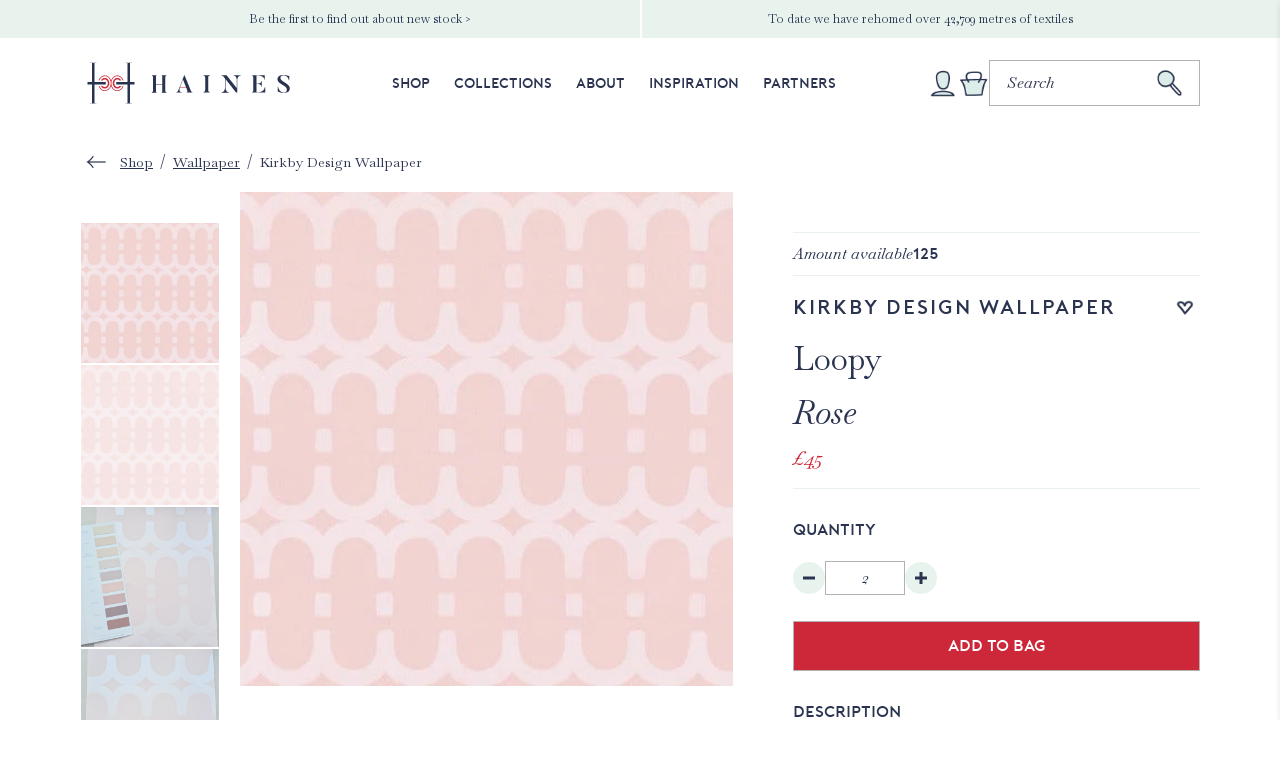

--- FILE ---
content_type: text/html; charset=utf-8
request_url: https://hainescollection.co.uk/products/kirkby-design-loopy-wallpaper-rose
body_size: 22649
content:
<!doctype html>
<html class="no-js" lang="en">
  <head>
    <meta charset="utf-8">
    <meta http-equiv="X-UA-Compatible" content="IE=edge">
    <meta name="viewport" content="width=device-width,initial-scale=1">
    <meta name="theme-color" content="">
    <link rel="canonical" href="https://hainescollection.co.uk/products/kirkby-design-loopy-wallpaper-rose">

    <link rel="icon" type="image/png" href="//hainescollection.co.uk/cdn/shop/t/28/assets/favicon.png?2&v=100129908403594410961764344886"><link rel="preconnect" href="https://fonts.shopifycdn.com" crossorigin><title>
      Kirkby Design, Loopy - Haines Collection, Wallpaper
 &ndash; Haines Collection Limited</title>

    
      <meta name="description" content="Browse our designer wallpaper range: surplus stock from high-end brands and eco wallpaper by independent designers. Shop now for UK and worldwide delivery.">
    

    

<meta property="og:site_name" content="Haines Collection Limited">
<meta property="og:url" content="https://hainescollection.co.uk/products/kirkby-design-loopy-wallpaper-rose">
<meta property="og:title" content="Kirkby Design, Loopy - Haines Collection, Wallpaper">
<meta property="og:type" content="product">
<meta property="og:description" content="Browse our designer wallpaper range: surplus stock from high-end brands and eco wallpaper by independent designers. Shop now for UK and worldwide delivery."><meta property="og:image" content="http://hainescollection.co.uk/cdn/shop/files/WK804-02-loopy-link-wallcovering-rose_03.jpg?v=1699636767">
  <meta property="og:image:secure_url" content="https://hainescollection.co.uk/cdn/shop/files/WK804-02-loopy-link-wallcovering-rose_03.jpg?v=1699636767">
  <meta property="og:image:width" content="444">
  <meta property="og:image:height" content="444"><meta property="og:price:amount" content="45.00">
  <meta property="og:price:currency" content="GBP"><meta name="twitter:card" content="summary_large_image">
<meta name="twitter:title" content="Kirkby Design, Loopy - Haines Collection, Wallpaper">
<meta name="twitter:description" content="Browse our designer wallpaper range: surplus stock from high-end brands and eco wallpaper by independent designers. Shop now for UK and worldwide delivery.">


    <script src="//hainescollection.co.uk/cdn/shop/t/28/assets/constants.js?v=58251544750838685771764344877" defer="defer"></script>
    <script src="//hainescollection.co.uk/cdn/shop/t/28/assets/pubsub.js?v=158357773527763999511764344975" defer="defer"></script>
    <script src="//hainescollection.co.uk/cdn/shop/t/28/assets/global.js?v=54939145903281508041764344890" defer="defer"></script>
    <script src="//hainescollection.co.uk/cdn/shop/t/28/assets/matchHeight.js?v=103485302449270093441764344960" defer="defer"></script><script src="//hainescollection.co.uk/cdn/shop/t/28/assets/animations.js?v=88693664871331136111764344830" defer="defer"></script><script>window.performance && window.performance.mark && window.performance.mark('shopify.content_for_header.start');</script><meta id="shopify-digital-wallet" name="shopify-digital-wallet" content="/83791905085/digital_wallets/dialog">
<meta name="shopify-checkout-api-token" content="a6feff8692399e916993bf7fa1e6cce6">
<meta id="in-context-paypal-metadata" data-shop-id="83791905085" data-venmo-supported="false" data-environment="production" data-locale="en_US" data-paypal-v4="true" data-currency="GBP">
<link rel="alternate" type="application/json+oembed" href="https://hainescollection.co.uk/products/kirkby-design-loopy-wallpaper-rose.oembed">
<script async="async" src="/checkouts/internal/preloads.js?locale=en-GB"></script>
<link rel="preconnect" href="https://shop.app" crossorigin="anonymous">
<script async="async" src="https://shop.app/checkouts/internal/preloads.js?locale=en-GB&shop_id=83791905085" crossorigin="anonymous"></script>
<script id="apple-pay-shop-capabilities" type="application/json">{"shopId":83791905085,"countryCode":"GB","currencyCode":"GBP","merchantCapabilities":["supports3DS"],"merchantId":"gid:\/\/shopify\/Shop\/83791905085","merchantName":"Haines Collection Limited","requiredBillingContactFields":["postalAddress","email","phone"],"requiredShippingContactFields":["postalAddress","email","phone"],"shippingType":"shipping","supportedNetworks":["visa","maestro","masterCard","amex","discover","elo"],"total":{"type":"pending","label":"Haines Collection Limited","amount":"1.00"},"shopifyPaymentsEnabled":true,"supportsSubscriptions":true}</script>
<script id="shopify-features" type="application/json">{"accessToken":"a6feff8692399e916993bf7fa1e6cce6","betas":["rich-media-storefront-analytics"],"domain":"hainescollection.co.uk","predictiveSearch":true,"shopId":83791905085,"locale":"en"}</script>
<script>var Shopify = Shopify || {};
Shopify.shop = "hainescollection.myshopify.com";
Shopify.locale = "en";
Shopify.currency = {"active":"GBP","rate":"1.0"};
Shopify.country = "GB";
Shopify.theme = {"name":"[28.11.25] - Qty fix merged with prod","id":189125230979,"schema_name":"Haines","schema_version":"1.0.1","theme_store_id":null,"role":"main"};
Shopify.theme.handle = "null";
Shopify.theme.style = {"id":null,"handle":null};
Shopify.cdnHost = "hainescollection.co.uk/cdn";
Shopify.routes = Shopify.routes || {};
Shopify.routes.root = "/";</script>
<script type="module">!function(o){(o.Shopify=o.Shopify||{}).modules=!0}(window);</script>
<script>!function(o){function n(){var o=[];function n(){o.push(Array.prototype.slice.apply(arguments))}return n.q=o,n}var t=o.Shopify=o.Shopify||{};t.loadFeatures=n(),t.autoloadFeatures=n()}(window);</script>
<script>
  window.ShopifyPay = window.ShopifyPay || {};
  window.ShopifyPay.apiHost = "shop.app\/pay";
  window.ShopifyPay.redirectState = null;
</script>
<script id="shop-js-analytics" type="application/json">{"pageType":"product"}</script>
<script defer="defer" async type="module" src="//hainescollection.co.uk/cdn/shopifycloud/shop-js/modules/v2/client.init-shop-cart-sync_C5BV16lS.en.esm.js"></script>
<script defer="defer" async type="module" src="//hainescollection.co.uk/cdn/shopifycloud/shop-js/modules/v2/chunk.common_CygWptCX.esm.js"></script>
<script type="module">
  await import("//hainescollection.co.uk/cdn/shopifycloud/shop-js/modules/v2/client.init-shop-cart-sync_C5BV16lS.en.esm.js");
await import("//hainescollection.co.uk/cdn/shopifycloud/shop-js/modules/v2/chunk.common_CygWptCX.esm.js");

  window.Shopify.SignInWithShop?.initShopCartSync?.({"fedCMEnabled":true,"windoidEnabled":true});

</script>
<script>
  window.Shopify = window.Shopify || {};
  if (!window.Shopify.featureAssets) window.Shopify.featureAssets = {};
  window.Shopify.featureAssets['shop-js'] = {"shop-cart-sync":["modules/v2/client.shop-cart-sync_ZFArdW7E.en.esm.js","modules/v2/chunk.common_CygWptCX.esm.js"],"init-fed-cm":["modules/v2/client.init-fed-cm_CmiC4vf6.en.esm.js","modules/v2/chunk.common_CygWptCX.esm.js"],"shop-button":["modules/v2/client.shop-button_tlx5R9nI.en.esm.js","modules/v2/chunk.common_CygWptCX.esm.js"],"shop-cash-offers":["modules/v2/client.shop-cash-offers_DOA2yAJr.en.esm.js","modules/v2/chunk.common_CygWptCX.esm.js","modules/v2/chunk.modal_D71HUcav.esm.js"],"init-windoid":["modules/v2/client.init-windoid_sURxWdc1.en.esm.js","modules/v2/chunk.common_CygWptCX.esm.js"],"shop-toast-manager":["modules/v2/client.shop-toast-manager_ClPi3nE9.en.esm.js","modules/v2/chunk.common_CygWptCX.esm.js"],"init-shop-email-lookup-coordinator":["modules/v2/client.init-shop-email-lookup-coordinator_B8hsDcYM.en.esm.js","modules/v2/chunk.common_CygWptCX.esm.js"],"init-shop-cart-sync":["modules/v2/client.init-shop-cart-sync_C5BV16lS.en.esm.js","modules/v2/chunk.common_CygWptCX.esm.js"],"avatar":["modules/v2/client.avatar_BTnouDA3.en.esm.js"],"pay-button":["modules/v2/client.pay-button_FdsNuTd3.en.esm.js","modules/v2/chunk.common_CygWptCX.esm.js"],"init-customer-accounts":["modules/v2/client.init-customer-accounts_DxDtT_ad.en.esm.js","modules/v2/client.shop-login-button_C5VAVYt1.en.esm.js","modules/v2/chunk.common_CygWptCX.esm.js","modules/v2/chunk.modal_D71HUcav.esm.js"],"init-shop-for-new-customer-accounts":["modules/v2/client.init-shop-for-new-customer-accounts_ChsxoAhi.en.esm.js","modules/v2/client.shop-login-button_C5VAVYt1.en.esm.js","modules/v2/chunk.common_CygWptCX.esm.js","modules/v2/chunk.modal_D71HUcav.esm.js"],"shop-login-button":["modules/v2/client.shop-login-button_C5VAVYt1.en.esm.js","modules/v2/chunk.common_CygWptCX.esm.js","modules/v2/chunk.modal_D71HUcav.esm.js"],"init-customer-accounts-sign-up":["modules/v2/client.init-customer-accounts-sign-up_CPSyQ0Tj.en.esm.js","modules/v2/client.shop-login-button_C5VAVYt1.en.esm.js","modules/v2/chunk.common_CygWptCX.esm.js","modules/v2/chunk.modal_D71HUcav.esm.js"],"shop-follow-button":["modules/v2/client.shop-follow-button_Cva4Ekp9.en.esm.js","modules/v2/chunk.common_CygWptCX.esm.js","modules/v2/chunk.modal_D71HUcav.esm.js"],"checkout-modal":["modules/v2/client.checkout-modal_BPM8l0SH.en.esm.js","modules/v2/chunk.common_CygWptCX.esm.js","modules/v2/chunk.modal_D71HUcav.esm.js"],"lead-capture":["modules/v2/client.lead-capture_Bi8yE_yS.en.esm.js","modules/v2/chunk.common_CygWptCX.esm.js","modules/v2/chunk.modal_D71HUcav.esm.js"],"shop-login":["modules/v2/client.shop-login_D6lNrXab.en.esm.js","modules/v2/chunk.common_CygWptCX.esm.js","modules/v2/chunk.modal_D71HUcav.esm.js"],"payment-terms":["modules/v2/client.payment-terms_CZxnsJam.en.esm.js","modules/v2/chunk.common_CygWptCX.esm.js","modules/v2/chunk.modal_D71HUcav.esm.js"]};
</script>
<script>(function() {
  var isLoaded = false;
  function asyncLoad() {
    if (isLoaded) return;
    isLoaded = true;
    var urls = ["https:\/\/zooomyapps.com\/wishlist\/ZooomyOrders.js?shop=hainescollection.myshopify.com","https:\/\/widget.trustpilot.com\/bootstrap\/v5\/tp.widget.sync.bootstrap.min.js?shop=hainescollection.myshopify.com","https:\/\/ecommplugins-scripts.trustpilot.com\/v2.1\/js\/header.min.js?settings=eyJrZXkiOiJKeGF6ZVo3NzZMVVhRdnNNIiwicyI6InNrdSJ9\u0026shop=hainescollection.myshopify.com","https:\/\/ecommplugins-trustboxsettings.trustpilot.com\/hainescollection.myshopify.com.js?settings=1718116029977\u0026shop=hainescollection.myshopify.com"];
    for (var i = 0; i < urls.length; i++) {
      var s = document.createElement('script');
      s.type = 'text/javascript';
      s.async = true;
      s.src = urls[i];
      var x = document.getElementsByTagName('script')[0];
      x.parentNode.insertBefore(s, x);
    }
  };
  if(window.attachEvent) {
    window.attachEvent('onload', asyncLoad);
  } else {
    window.addEventListener('load', asyncLoad, false);
  }
})();</script>
<script id="__st">var __st={"a":83791905085,"offset":0,"reqid":"860228cd-6288-447d-804e-25db23aa7cb8-1768759997","pageurl":"hainescollection.co.uk\/products\/kirkby-design-loopy-wallpaper-rose","u":"0008ee2de8e3","p":"product","rtyp":"product","rid":8906732175677};</script>
<script>window.ShopifyPaypalV4VisibilityTracking = true;</script>
<script id="captcha-bootstrap">!function(){'use strict';const t='contact',e='account',n='new_comment',o=[[t,t],['blogs',n],['comments',n],[t,'customer']],c=[[e,'customer_login'],[e,'guest_login'],[e,'recover_customer_password'],[e,'create_customer']],r=t=>t.map((([t,e])=>`form[action*='/${t}']:not([data-nocaptcha='true']) input[name='form_type'][value='${e}']`)).join(','),a=t=>()=>t?[...document.querySelectorAll(t)].map((t=>t.form)):[];function s(){const t=[...o],e=r(t);return a(e)}const i='password',u='form_key',d=['recaptcha-v3-token','g-recaptcha-response','h-captcha-response',i],f=()=>{try{return window.sessionStorage}catch{return}},m='__shopify_v',_=t=>t.elements[u];function p(t,e,n=!1){try{const o=window.sessionStorage,c=JSON.parse(o.getItem(e)),{data:r}=function(t){const{data:e,action:n}=t;return t[m]||n?{data:e,action:n}:{data:t,action:n}}(c);for(const[e,n]of Object.entries(r))t.elements[e]&&(t.elements[e].value=n);n&&o.removeItem(e)}catch(o){console.error('form repopulation failed',{error:o})}}const l='form_type',E='cptcha';function T(t){t.dataset[E]=!0}const w=window,h=w.document,L='Shopify',v='ce_forms',y='captcha';let A=!1;((t,e)=>{const n=(g='f06e6c50-85a8-45c8-87d0-21a2b65856fe',I='https://cdn.shopify.com/shopifycloud/storefront-forms-hcaptcha/ce_storefront_forms_captcha_hcaptcha.v1.5.2.iife.js',D={infoText:'Protected by hCaptcha',privacyText:'Privacy',termsText:'Terms'},(t,e,n)=>{const o=w[L][v],c=o.bindForm;if(c)return c(t,g,e,D).then(n);var r;o.q.push([[t,g,e,D],n]),r=I,A||(h.body.append(Object.assign(h.createElement('script'),{id:'captcha-provider',async:!0,src:r})),A=!0)});var g,I,D;w[L]=w[L]||{},w[L][v]=w[L][v]||{},w[L][v].q=[],w[L][y]=w[L][y]||{},w[L][y].protect=function(t,e){n(t,void 0,e),T(t)},Object.freeze(w[L][y]),function(t,e,n,w,h,L){const[v,y,A,g]=function(t,e,n){const i=e?o:[],u=t?c:[],d=[...i,...u],f=r(d),m=r(i),_=r(d.filter((([t,e])=>n.includes(e))));return[a(f),a(m),a(_),s()]}(w,h,L),I=t=>{const e=t.target;return e instanceof HTMLFormElement?e:e&&e.form},D=t=>v().includes(t);t.addEventListener('submit',(t=>{const e=I(t);if(!e)return;const n=D(e)&&!e.dataset.hcaptchaBound&&!e.dataset.recaptchaBound,o=_(e),c=g().includes(e)&&(!o||!o.value);(n||c)&&t.preventDefault(),c&&!n&&(function(t){try{if(!f())return;!function(t){const e=f();if(!e)return;const n=_(t);if(!n)return;const o=n.value;o&&e.removeItem(o)}(t);const e=Array.from(Array(32),(()=>Math.random().toString(36)[2])).join('');!function(t,e){_(t)||t.append(Object.assign(document.createElement('input'),{type:'hidden',name:u})),t.elements[u].value=e}(t,e),function(t,e){const n=f();if(!n)return;const o=[...t.querySelectorAll(`input[type='${i}']`)].map((({name:t})=>t)),c=[...d,...o],r={};for(const[a,s]of new FormData(t).entries())c.includes(a)||(r[a]=s);n.setItem(e,JSON.stringify({[m]:1,action:t.action,data:r}))}(t,e)}catch(e){console.error('failed to persist form',e)}}(e),e.submit())}));const S=(t,e)=>{t&&!t.dataset[E]&&(n(t,e.some((e=>e===t))),T(t))};for(const o of['focusin','change'])t.addEventListener(o,(t=>{const e=I(t);D(e)&&S(e,y())}));const B=e.get('form_key'),M=e.get(l),P=B&&M;t.addEventListener('DOMContentLoaded',(()=>{const t=y();if(P)for(const e of t)e.elements[l].value===M&&p(e,B);[...new Set([...A(),...v().filter((t=>'true'===t.dataset.shopifyCaptcha))])].forEach((e=>S(e,t)))}))}(h,new URLSearchParams(w.location.search),n,t,e,['guest_login'])})(!0,!0)}();</script>
<script integrity="sha256-4kQ18oKyAcykRKYeNunJcIwy7WH5gtpwJnB7kiuLZ1E=" data-source-attribution="shopify.loadfeatures" defer="defer" src="//hainescollection.co.uk/cdn/shopifycloud/storefront/assets/storefront/load_feature-a0a9edcb.js" crossorigin="anonymous"></script>
<script crossorigin="anonymous" defer="defer" src="//hainescollection.co.uk/cdn/shopifycloud/storefront/assets/shopify_pay/storefront-65b4c6d7.js?v=20250812"></script>
<script data-source-attribution="shopify.dynamic_checkout.dynamic.init">var Shopify=Shopify||{};Shopify.PaymentButton=Shopify.PaymentButton||{isStorefrontPortableWallets:!0,init:function(){window.Shopify.PaymentButton.init=function(){};var t=document.createElement("script");t.src="https://hainescollection.co.uk/cdn/shopifycloud/portable-wallets/latest/portable-wallets.en.js",t.type="module",document.head.appendChild(t)}};
</script>
<script data-source-attribution="shopify.dynamic_checkout.buyer_consent">
  function portableWalletsHideBuyerConsent(e){var t=document.getElementById("shopify-buyer-consent"),n=document.getElementById("shopify-subscription-policy-button");t&&n&&(t.classList.add("hidden"),t.setAttribute("aria-hidden","true"),n.removeEventListener("click",e))}function portableWalletsShowBuyerConsent(e){var t=document.getElementById("shopify-buyer-consent"),n=document.getElementById("shopify-subscription-policy-button");t&&n&&(t.classList.remove("hidden"),t.removeAttribute("aria-hidden"),n.addEventListener("click",e))}window.Shopify?.PaymentButton&&(window.Shopify.PaymentButton.hideBuyerConsent=portableWalletsHideBuyerConsent,window.Shopify.PaymentButton.showBuyerConsent=portableWalletsShowBuyerConsent);
</script>
<script data-source-attribution="shopify.dynamic_checkout.cart.bootstrap">document.addEventListener("DOMContentLoaded",(function(){function t(){return document.querySelector("shopify-accelerated-checkout-cart, shopify-accelerated-checkout")}if(t())Shopify.PaymentButton.init();else{new MutationObserver((function(e,n){t()&&(Shopify.PaymentButton.init(),n.disconnect())})).observe(document.body,{childList:!0,subtree:!0})}}));
</script>
<link id="shopify-accelerated-checkout-styles" rel="stylesheet" media="screen" href="https://hainescollection.co.uk/cdn/shopifycloud/portable-wallets/latest/accelerated-checkout-backwards-compat.css" crossorigin="anonymous">
<style id="shopify-accelerated-checkout-cart">
        #shopify-buyer-consent {
  margin-top: 1em;
  display: inline-block;
  width: 100%;
}

#shopify-buyer-consent.hidden {
  display: none;
}

#shopify-subscription-policy-button {
  background: none;
  border: none;
  padding: 0;
  text-decoration: underline;
  font-size: inherit;
  cursor: pointer;
}

#shopify-subscription-policy-button::before {
  box-shadow: none;
}

      </style>

<script>window.performance && window.performance.mark && window.performance.mark('shopify.content_for_header.end');</script>


    <link href="//hainescollection.co.uk/cdn/shop/t/28/assets/slick.min.css?v=128408082686237363631764345044" rel="stylesheet" type="text/css" media="all" />  
    <link href="//hainescollection.co.uk/cdn/shop/t/28/assets/foundation.min.css?v=159915379311421522791764344889" rel="stylesheet" type="text/css" media="all" />
    <link href="//hainescollection.co.uk/cdn/shop/t/28/assets/base.css?v=17648742093403859921764344832" rel="stylesheet" type="text/css" media="all" />

  <!-- Hotjar Tracking Code for https://hainescollection.co.uk -->
  <script>
      (function(h,o,t,j,a,r){
          h.hj=h.hj||function(){(h.hj.q=h.hj.q||[]).push(arguments)};
          h._hjSettings={hjid:3598100,hjsv:6};
          a=o.getElementsByTagName('head')[0];
          r=o.createElement('script');r.async=1;
          r.src=t+h._hjSettings.hjid+j+h._hjSettings.hjsv;
          a.appendChild(r);
      })(window,document,'https://static.hotjar.com/c/hotjar-','.js?sv=');
  </script>

  <!-- BEGIN app block: shopify://apps/klaviyo-email-marketing-sms/blocks/klaviyo-onsite-embed/2632fe16-c075-4321-a88b-50b567f42507 -->












  <script async src="https://static.klaviyo.com/onsite/js/TZCeaf/klaviyo.js?company_id=TZCeaf"></script>
  <script>!function(){if(!window.klaviyo){window._klOnsite=window._klOnsite||[];try{window.klaviyo=new Proxy({},{get:function(n,i){return"push"===i?function(){var n;(n=window._klOnsite).push.apply(n,arguments)}:function(){for(var n=arguments.length,o=new Array(n),w=0;w<n;w++)o[w]=arguments[w];var t="function"==typeof o[o.length-1]?o.pop():void 0,e=new Promise((function(n){window._klOnsite.push([i].concat(o,[function(i){t&&t(i),n(i)}]))}));return e}}})}catch(n){window.klaviyo=window.klaviyo||[],window.klaviyo.push=function(){var n;(n=window._klOnsite).push.apply(n,arguments)}}}}();</script>

  
    <script id="viewed_product">
      if (item == null) {
        var _learnq = _learnq || [];

        var MetafieldReviews = null
        var MetafieldYotpoRating = null
        var MetafieldYotpoCount = null
        var MetafieldLooxRating = null
        var MetafieldLooxCount = null
        var okendoProduct = null
        var okendoProductReviewCount = null
        var okendoProductReviewAverageValue = null
        try {
          // The following fields are used for Customer Hub recently viewed in order to add reviews.
          // This information is not part of __kla_viewed. Instead, it is part of __kla_viewed_reviewed_items
          MetafieldReviews = {};
          MetafieldYotpoRating = null
          MetafieldYotpoCount = null
          MetafieldLooxRating = null
          MetafieldLooxCount = null

          okendoProduct = null
          // If the okendo metafield is not legacy, it will error, which then requires the new json formatted data
          if (okendoProduct && 'error' in okendoProduct) {
            okendoProduct = null
          }
          okendoProductReviewCount = okendoProduct ? okendoProduct.reviewCount : null
          okendoProductReviewAverageValue = okendoProduct ? okendoProduct.reviewAverageValue : null
        } catch (error) {
          console.error('Error in Klaviyo onsite reviews tracking:', error);
        }

        var item = {
          Name: "Kirkby Design Wallpaper",
          ProductID: 8906732175677,
          Categories: ["All Products","Contemporary Wallpaper","Romo - Brand Partner","The Collection","Wallpaper"],
          ImageURL: "https://hainescollection.co.uk/cdn/shop/files/WK804-02-loopy-link-wallcovering-rose_03_grande.jpg?v=1699636767",
          URL: "https://hainescollection.co.uk/products/kirkby-design-loopy-wallpaper-rose",
          Brand: "Haines Collection",
          Price: "£45.00",
          Value: "45.00",
          CompareAtPrice: "£100.00"
        };
        _learnq.push(['track', 'Viewed Product', item]);
        _learnq.push(['trackViewedItem', {
          Title: item.Name,
          ItemId: item.ProductID,
          Categories: item.Categories,
          ImageUrl: item.ImageURL,
          Url: item.URL,
          Metadata: {
            Brand: item.Brand,
            Price: item.Price,
            Value: item.Value,
            CompareAtPrice: item.CompareAtPrice
          },
          metafields:{
            reviews: MetafieldReviews,
            yotpo:{
              rating: MetafieldYotpoRating,
              count: MetafieldYotpoCount,
            },
            loox:{
              rating: MetafieldLooxRating,
              count: MetafieldLooxCount,
            },
            okendo: {
              rating: okendoProductReviewAverageValue,
              count: okendoProductReviewCount,
            }
          }
        }]);
      }
    </script>
  




  <script>
    window.klaviyoReviewsProductDesignMode = false
  </script>







<!-- END app block --><link href="https://monorail-edge.shopifysvc.com" rel="dns-prefetch">
<script>(function(){if ("sendBeacon" in navigator && "performance" in window) {try {var session_token_from_headers = performance.getEntriesByType('navigation')[0].serverTiming.find(x => x.name == '_s').description;} catch {var session_token_from_headers = undefined;}var session_cookie_matches = document.cookie.match(/_shopify_s=([^;]*)/);var session_token_from_cookie = session_cookie_matches && session_cookie_matches.length === 2 ? session_cookie_matches[1] : "";var session_token = session_token_from_headers || session_token_from_cookie || "";function handle_abandonment_event(e) {var entries = performance.getEntries().filter(function(entry) {return /monorail-edge.shopifysvc.com/.test(entry.name);});if (!window.abandonment_tracked && entries.length === 0) {window.abandonment_tracked = true;var currentMs = Date.now();var navigation_start = performance.timing.navigationStart;var payload = {shop_id: 83791905085,url: window.location.href,navigation_start,duration: currentMs - navigation_start,session_token,page_type: "product"};window.navigator.sendBeacon("https://monorail-edge.shopifysvc.com/v1/produce", JSON.stringify({schema_id: "online_store_buyer_site_abandonment/1.1",payload: payload,metadata: {event_created_at_ms: currentMs,event_sent_at_ms: currentMs}}));}}window.addEventListener('pagehide', handle_abandonment_event);}}());</script>
<script id="web-pixels-manager-setup">(function e(e,d,r,n,o){if(void 0===o&&(o={}),!Boolean(null===(a=null===(i=window.Shopify)||void 0===i?void 0:i.analytics)||void 0===a?void 0:a.replayQueue)){var i,a;window.Shopify=window.Shopify||{};var t=window.Shopify;t.analytics=t.analytics||{};var s=t.analytics;s.replayQueue=[],s.publish=function(e,d,r){return s.replayQueue.push([e,d,r]),!0};try{self.performance.mark("wpm:start")}catch(e){}var l=function(){var e={modern:/Edge?\/(1{2}[4-9]|1[2-9]\d|[2-9]\d{2}|\d{4,})\.\d+(\.\d+|)|Firefox\/(1{2}[4-9]|1[2-9]\d|[2-9]\d{2}|\d{4,})\.\d+(\.\d+|)|Chrom(ium|e)\/(9{2}|\d{3,})\.\d+(\.\d+|)|(Maci|X1{2}).+ Version\/(15\.\d+|(1[6-9]|[2-9]\d|\d{3,})\.\d+)([,.]\d+|)( \(\w+\)|)( Mobile\/\w+|) Safari\/|Chrome.+OPR\/(9{2}|\d{3,})\.\d+\.\d+|(CPU[ +]OS|iPhone[ +]OS|CPU[ +]iPhone|CPU IPhone OS|CPU iPad OS)[ +]+(15[._]\d+|(1[6-9]|[2-9]\d|\d{3,})[._]\d+)([._]\d+|)|Android:?[ /-](13[3-9]|1[4-9]\d|[2-9]\d{2}|\d{4,})(\.\d+|)(\.\d+|)|Android.+Firefox\/(13[5-9]|1[4-9]\d|[2-9]\d{2}|\d{4,})\.\d+(\.\d+|)|Android.+Chrom(ium|e)\/(13[3-9]|1[4-9]\d|[2-9]\d{2}|\d{4,})\.\d+(\.\d+|)|SamsungBrowser\/([2-9]\d|\d{3,})\.\d+/,legacy:/Edge?\/(1[6-9]|[2-9]\d|\d{3,})\.\d+(\.\d+|)|Firefox\/(5[4-9]|[6-9]\d|\d{3,})\.\d+(\.\d+|)|Chrom(ium|e)\/(5[1-9]|[6-9]\d|\d{3,})\.\d+(\.\d+|)([\d.]+$|.*Safari\/(?![\d.]+ Edge\/[\d.]+$))|(Maci|X1{2}).+ Version\/(10\.\d+|(1[1-9]|[2-9]\d|\d{3,})\.\d+)([,.]\d+|)( \(\w+\)|)( Mobile\/\w+|) Safari\/|Chrome.+OPR\/(3[89]|[4-9]\d|\d{3,})\.\d+\.\d+|(CPU[ +]OS|iPhone[ +]OS|CPU[ +]iPhone|CPU IPhone OS|CPU iPad OS)[ +]+(10[._]\d+|(1[1-9]|[2-9]\d|\d{3,})[._]\d+)([._]\d+|)|Android:?[ /-](13[3-9]|1[4-9]\d|[2-9]\d{2}|\d{4,})(\.\d+|)(\.\d+|)|Mobile Safari.+OPR\/([89]\d|\d{3,})\.\d+\.\d+|Android.+Firefox\/(13[5-9]|1[4-9]\d|[2-9]\d{2}|\d{4,})\.\d+(\.\d+|)|Android.+Chrom(ium|e)\/(13[3-9]|1[4-9]\d|[2-9]\d{2}|\d{4,})\.\d+(\.\d+|)|Android.+(UC? ?Browser|UCWEB|U3)[ /]?(15\.([5-9]|\d{2,})|(1[6-9]|[2-9]\d|\d{3,})\.\d+)\.\d+|SamsungBrowser\/(5\.\d+|([6-9]|\d{2,})\.\d+)|Android.+MQ{2}Browser\/(14(\.(9|\d{2,})|)|(1[5-9]|[2-9]\d|\d{3,})(\.\d+|))(\.\d+|)|K[Aa][Ii]OS\/(3\.\d+|([4-9]|\d{2,})\.\d+)(\.\d+|)/},d=e.modern,r=e.legacy,n=navigator.userAgent;return n.match(d)?"modern":n.match(r)?"legacy":"unknown"}(),u="modern"===l?"modern":"legacy",c=(null!=n?n:{modern:"",legacy:""})[u],f=function(e){return[e.baseUrl,"/wpm","/b",e.hashVersion,"modern"===e.buildTarget?"m":"l",".js"].join("")}({baseUrl:d,hashVersion:r,buildTarget:u}),m=function(e){var d=e.version,r=e.bundleTarget,n=e.surface,o=e.pageUrl,i=e.monorailEndpoint;return{emit:function(e){var a=e.status,t=e.errorMsg,s=(new Date).getTime(),l=JSON.stringify({metadata:{event_sent_at_ms:s},events:[{schema_id:"web_pixels_manager_load/3.1",payload:{version:d,bundle_target:r,page_url:o,status:a,surface:n,error_msg:t},metadata:{event_created_at_ms:s}}]});if(!i)return console&&console.warn&&console.warn("[Web Pixels Manager] No Monorail endpoint provided, skipping logging."),!1;try{return self.navigator.sendBeacon.bind(self.navigator)(i,l)}catch(e){}var u=new XMLHttpRequest;try{return u.open("POST",i,!0),u.setRequestHeader("Content-Type","text/plain"),u.send(l),!0}catch(e){return console&&console.warn&&console.warn("[Web Pixels Manager] Got an unhandled error while logging to Monorail."),!1}}}}({version:r,bundleTarget:l,surface:e.surface,pageUrl:self.location.href,monorailEndpoint:e.monorailEndpoint});try{o.browserTarget=l,function(e){var d=e.src,r=e.async,n=void 0===r||r,o=e.onload,i=e.onerror,a=e.sri,t=e.scriptDataAttributes,s=void 0===t?{}:t,l=document.createElement("script"),u=document.querySelector("head"),c=document.querySelector("body");if(l.async=n,l.src=d,a&&(l.integrity=a,l.crossOrigin="anonymous"),s)for(var f in s)if(Object.prototype.hasOwnProperty.call(s,f))try{l.dataset[f]=s[f]}catch(e){}if(o&&l.addEventListener("load",o),i&&l.addEventListener("error",i),u)u.appendChild(l);else{if(!c)throw new Error("Did not find a head or body element to append the script");c.appendChild(l)}}({src:f,async:!0,onload:function(){if(!function(){var e,d;return Boolean(null===(d=null===(e=window.Shopify)||void 0===e?void 0:e.analytics)||void 0===d?void 0:d.initialized)}()){var d=window.webPixelsManager.init(e)||void 0;if(d){var r=window.Shopify.analytics;r.replayQueue.forEach((function(e){var r=e[0],n=e[1],o=e[2];d.publishCustomEvent(r,n,o)})),r.replayQueue=[],r.publish=d.publishCustomEvent,r.visitor=d.visitor,r.initialized=!0}}},onerror:function(){return m.emit({status:"failed",errorMsg:"".concat(f," has failed to load")})},sri:function(e){var d=/^sha384-[A-Za-z0-9+/=]+$/;return"string"==typeof e&&d.test(e)}(c)?c:"",scriptDataAttributes:o}),m.emit({status:"loading"})}catch(e){m.emit({status:"failed",errorMsg:(null==e?void 0:e.message)||"Unknown error"})}}})({shopId: 83791905085,storefrontBaseUrl: "https://hainescollection.co.uk",extensionsBaseUrl: "https://extensions.shopifycdn.com/cdn/shopifycloud/web-pixels-manager",monorailEndpoint: "https://monorail-edge.shopifysvc.com/unstable/produce_batch",surface: "storefront-renderer",enabledBetaFlags: ["2dca8a86"],webPixelsConfigList: [{"id":"2641822083","configuration":"{\"accountID\":\"TZCeaf\",\"webPixelConfig\":\"eyJlbmFibGVBZGRlZFRvQ2FydEV2ZW50cyI6IHRydWV9\"}","eventPayloadVersion":"v1","runtimeContext":"STRICT","scriptVersion":"524f6c1ee37bacdca7657a665bdca589","type":"APP","apiClientId":123074,"privacyPurposes":["ANALYTICS","MARKETING"],"dataSharingAdjustments":{"protectedCustomerApprovalScopes":["read_customer_address","read_customer_email","read_customer_name","read_customer_personal_data","read_customer_phone"]}},{"id":"829129021","configuration":"{\"config\":\"{\\\"pixel_id\\\":\\\"G-XYJ94MR8EN\\\",\\\"gtag_events\\\":[{\\\"type\\\":\\\"purchase\\\",\\\"action_label\\\":\\\"G-XYJ94MR8EN\\\"},{\\\"type\\\":\\\"page_view\\\",\\\"action_label\\\":\\\"G-XYJ94MR8EN\\\"},{\\\"type\\\":\\\"view_item\\\",\\\"action_label\\\":\\\"G-XYJ94MR8EN\\\"},{\\\"type\\\":\\\"search\\\",\\\"action_label\\\":\\\"G-XYJ94MR8EN\\\"},{\\\"type\\\":\\\"add_to_cart\\\",\\\"action_label\\\":\\\"G-XYJ94MR8EN\\\"},{\\\"type\\\":\\\"begin_checkout\\\",\\\"action_label\\\":\\\"G-XYJ94MR8EN\\\"},{\\\"type\\\":\\\"add_payment_info\\\",\\\"action_label\\\":\\\"G-XYJ94MR8EN\\\"}],\\\"enable_monitoring_mode\\\":false}\"}","eventPayloadVersion":"v1","runtimeContext":"OPEN","scriptVersion":"b2a88bafab3e21179ed38636efcd8a93","type":"APP","apiClientId":1780363,"privacyPurposes":[],"dataSharingAdjustments":{"protectedCustomerApprovalScopes":["read_customer_address","read_customer_email","read_customer_name","read_customer_personal_data","read_customer_phone"]}},{"id":"shopify-app-pixel","configuration":"{}","eventPayloadVersion":"v1","runtimeContext":"STRICT","scriptVersion":"0450","apiClientId":"shopify-pixel","type":"APP","privacyPurposes":["ANALYTICS","MARKETING"]},{"id":"shopify-custom-pixel","eventPayloadVersion":"v1","runtimeContext":"LAX","scriptVersion":"0450","apiClientId":"shopify-pixel","type":"CUSTOM","privacyPurposes":["ANALYTICS","MARKETING"]}],isMerchantRequest: false,initData: {"shop":{"name":"Haines Collection Limited","paymentSettings":{"currencyCode":"GBP"},"myshopifyDomain":"hainescollection.myshopify.com","countryCode":"GB","storefrontUrl":"https:\/\/hainescollection.co.uk"},"customer":null,"cart":null,"checkout":null,"productVariants":[{"price":{"amount":45.0,"currencyCode":"GBP"},"product":{"title":"Kirkby Design Wallpaper","vendor":"Haines Collection","id":"8906732175677","untranslatedTitle":"Kirkby Design Wallpaper","url":"\/products\/kirkby-design-loopy-wallpaper-rose","type":""},"id":"47349484519741","image":{"src":"\/\/hainescollection.co.uk\/cdn\/shop\/files\/WK804-02-loopy-link-wallcovering-rose_03.jpg?v=1699636767"},"sku":"HCRM-WALL-WK804\/02","title":"Default Title","untranslatedTitle":"Default Title"}],"purchasingCompany":null},},"https://hainescollection.co.uk/cdn","fcfee988w5aeb613cpc8e4bc33m6693e112",{"modern":"","legacy":""},{"shopId":"83791905085","storefrontBaseUrl":"https:\/\/hainescollection.co.uk","extensionBaseUrl":"https:\/\/extensions.shopifycdn.com\/cdn\/shopifycloud\/web-pixels-manager","surface":"storefront-renderer","enabledBetaFlags":"[\"2dca8a86\"]","isMerchantRequest":"false","hashVersion":"fcfee988w5aeb613cpc8e4bc33m6693e112","publish":"custom","events":"[[\"page_viewed\",{}],[\"product_viewed\",{\"productVariant\":{\"price\":{\"amount\":45.0,\"currencyCode\":\"GBP\"},\"product\":{\"title\":\"Kirkby Design Wallpaper\",\"vendor\":\"Haines Collection\",\"id\":\"8906732175677\",\"untranslatedTitle\":\"Kirkby Design Wallpaper\",\"url\":\"\/products\/kirkby-design-loopy-wallpaper-rose\",\"type\":\"\"},\"id\":\"47349484519741\",\"image\":{\"src\":\"\/\/hainescollection.co.uk\/cdn\/shop\/files\/WK804-02-loopy-link-wallcovering-rose_03.jpg?v=1699636767\"},\"sku\":\"HCRM-WALL-WK804\/02\",\"title\":\"Default Title\",\"untranslatedTitle\":\"Default Title\"}}]]"});</script><script>
  window.ShopifyAnalytics = window.ShopifyAnalytics || {};
  window.ShopifyAnalytics.meta = window.ShopifyAnalytics.meta || {};
  window.ShopifyAnalytics.meta.currency = 'GBP';
  var meta = {"product":{"id":8906732175677,"gid":"gid:\/\/shopify\/Product\/8906732175677","vendor":"Haines Collection","type":"","handle":"kirkby-design-loopy-wallpaper-rose","variants":[{"id":47349484519741,"price":4500,"name":"Kirkby Design Wallpaper","public_title":null,"sku":"HCRM-WALL-WK804\/02"}],"remote":false},"page":{"pageType":"product","resourceType":"product","resourceId":8906732175677,"requestId":"860228cd-6288-447d-804e-25db23aa7cb8-1768759997"}};
  for (var attr in meta) {
    window.ShopifyAnalytics.meta[attr] = meta[attr];
  }
</script>
<script class="analytics">
  (function () {
    var customDocumentWrite = function(content) {
      var jquery = null;

      if (window.jQuery) {
        jquery = window.jQuery;
      } else if (window.Checkout && window.Checkout.$) {
        jquery = window.Checkout.$;
      }

      if (jquery) {
        jquery('body').append(content);
      }
    };

    var hasLoggedConversion = function(token) {
      if (token) {
        return document.cookie.indexOf('loggedConversion=' + token) !== -1;
      }
      return false;
    }

    var setCookieIfConversion = function(token) {
      if (token) {
        var twoMonthsFromNow = new Date(Date.now());
        twoMonthsFromNow.setMonth(twoMonthsFromNow.getMonth() + 2);

        document.cookie = 'loggedConversion=' + token + '; expires=' + twoMonthsFromNow;
      }
    }

    var trekkie = window.ShopifyAnalytics.lib = window.trekkie = window.trekkie || [];
    if (trekkie.integrations) {
      return;
    }
    trekkie.methods = [
      'identify',
      'page',
      'ready',
      'track',
      'trackForm',
      'trackLink'
    ];
    trekkie.factory = function(method) {
      return function() {
        var args = Array.prototype.slice.call(arguments);
        args.unshift(method);
        trekkie.push(args);
        return trekkie;
      };
    };
    for (var i = 0; i < trekkie.methods.length; i++) {
      var key = trekkie.methods[i];
      trekkie[key] = trekkie.factory(key);
    }
    trekkie.load = function(config) {
      trekkie.config = config || {};
      trekkie.config.initialDocumentCookie = document.cookie;
      var first = document.getElementsByTagName('script')[0];
      var script = document.createElement('script');
      script.type = 'text/javascript';
      script.onerror = function(e) {
        var scriptFallback = document.createElement('script');
        scriptFallback.type = 'text/javascript';
        scriptFallback.onerror = function(error) {
                var Monorail = {
      produce: function produce(monorailDomain, schemaId, payload) {
        var currentMs = new Date().getTime();
        var event = {
          schema_id: schemaId,
          payload: payload,
          metadata: {
            event_created_at_ms: currentMs,
            event_sent_at_ms: currentMs
          }
        };
        return Monorail.sendRequest("https://" + monorailDomain + "/v1/produce", JSON.stringify(event));
      },
      sendRequest: function sendRequest(endpointUrl, payload) {
        // Try the sendBeacon API
        if (window && window.navigator && typeof window.navigator.sendBeacon === 'function' && typeof window.Blob === 'function' && !Monorail.isIos12()) {
          var blobData = new window.Blob([payload], {
            type: 'text/plain'
          });

          if (window.navigator.sendBeacon(endpointUrl, blobData)) {
            return true;
          } // sendBeacon was not successful

        } // XHR beacon

        var xhr = new XMLHttpRequest();

        try {
          xhr.open('POST', endpointUrl);
          xhr.setRequestHeader('Content-Type', 'text/plain');
          xhr.send(payload);
        } catch (e) {
          console.log(e);
        }

        return false;
      },
      isIos12: function isIos12() {
        return window.navigator.userAgent.lastIndexOf('iPhone; CPU iPhone OS 12_') !== -1 || window.navigator.userAgent.lastIndexOf('iPad; CPU OS 12_') !== -1;
      }
    };
    Monorail.produce('monorail-edge.shopifysvc.com',
      'trekkie_storefront_load_errors/1.1',
      {shop_id: 83791905085,
      theme_id: 189125230979,
      app_name: "storefront",
      context_url: window.location.href,
      source_url: "//hainescollection.co.uk/cdn/s/trekkie.storefront.cd680fe47e6c39ca5d5df5f0a32d569bc48c0f27.min.js"});

        };
        scriptFallback.async = true;
        scriptFallback.src = '//hainescollection.co.uk/cdn/s/trekkie.storefront.cd680fe47e6c39ca5d5df5f0a32d569bc48c0f27.min.js';
        first.parentNode.insertBefore(scriptFallback, first);
      };
      script.async = true;
      script.src = '//hainescollection.co.uk/cdn/s/trekkie.storefront.cd680fe47e6c39ca5d5df5f0a32d569bc48c0f27.min.js';
      first.parentNode.insertBefore(script, first);
    };
    trekkie.load(
      {"Trekkie":{"appName":"storefront","development":false,"defaultAttributes":{"shopId":83791905085,"isMerchantRequest":null,"themeId":189125230979,"themeCityHash":"6610994173033296897","contentLanguage":"en","currency":"GBP","eventMetadataId":"e6a5ff3b-3005-46ce-a9ee-8d65410758f6"},"isServerSideCookieWritingEnabled":true,"monorailRegion":"shop_domain","enabledBetaFlags":["65f19447"]},"Session Attribution":{},"S2S":{"facebookCapiEnabled":false,"source":"trekkie-storefront-renderer","apiClientId":580111}}
    );

    var loaded = false;
    trekkie.ready(function() {
      if (loaded) return;
      loaded = true;

      window.ShopifyAnalytics.lib = window.trekkie;

      var originalDocumentWrite = document.write;
      document.write = customDocumentWrite;
      try { window.ShopifyAnalytics.merchantGoogleAnalytics.call(this); } catch(error) {};
      document.write = originalDocumentWrite;

      window.ShopifyAnalytics.lib.page(null,{"pageType":"product","resourceType":"product","resourceId":8906732175677,"requestId":"860228cd-6288-447d-804e-25db23aa7cb8-1768759997","shopifyEmitted":true});

      var match = window.location.pathname.match(/checkouts\/(.+)\/(thank_you|post_purchase)/)
      var token = match? match[1]: undefined;
      if (!hasLoggedConversion(token)) {
        setCookieIfConversion(token);
        window.ShopifyAnalytics.lib.track("Viewed Product",{"currency":"GBP","variantId":47349484519741,"productId":8906732175677,"productGid":"gid:\/\/shopify\/Product\/8906732175677","name":"Kirkby Design Wallpaper","price":"45.00","sku":"HCRM-WALL-WK804\/02","brand":"Haines Collection","variant":null,"category":"","nonInteraction":true,"remote":false},undefined,undefined,{"shopifyEmitted":true});
      window.ShopifyAnalytics.lib.track("monorail:\/\/trekkie_storefront_viewed_product\/1.1",{"currency":"GBP","variantId":47349484519741,"productId":8906732175677,"productGid":"gid:\/\/shopify\/Product\/8906732175677","name":"Kirkby Design Wallpaper","price":"45.00","sku":"HCRM-WALL-WK804\/02","brand":"Haines Collection","variant":null,"category":"","nonInteraction":true,"remote":false,"referer":"https:\/\/hainescollection.co.uk\/products\/kirkby-design-loopy-wallpaper-rose"});
      }
    });


        var eventsListenerScript = document.createElement('script');
        eventsListenerScript.async = true;
        eventsListenerScript.src = "//hainescollection.co.uk/cdn/shopifycloud/storefront/assets/shop_events_listener-3da45d37.js";
        document.getElementsByTagName('head')[0].appendChild(eventsListenerScript);

})();</script>
  <script>
  if (!window.ga || (window.ga && typeof window.ga !== 'function')) {
    window.ga = function ga() {
      (window.ga.q = window.ga.q || []).push(arguments);
      if (window.Shopify && window.Shopify.analytics && typeof window.Shopify.analytics.publish === 'function') {
        window.Shopify.analytics.publish("ga_stub_called", {}, {sendTo: "google_osp_migration"});
      }
      console.error("Shopify's Google Analytics stub called with:", Array.from(arguments), "\nSee https://help.shopify.com/manual/promoting-marketing/pixels/pixel-migration#google for more information.");
    };
    if (window.Shopify && window.Shopify.analytics && typeof window.Shopify.analytics.publish === 'function') {
      window.Shopify.analytics.publish("ga_stub_initialized", {}, {sendTo: "google_osp_migration"});
    }
  }
</script>
<script
  defer
  src="https://hainescollection.co.uk/cdn/shopifycloud/perf-kit/shopify-perf-kit-3.0.4.min.js"
  data-application="storefront-renderer"
  data-shop-id="83791905085"
  data-render-region="gcp-us-east1"
  data-page-type="product"
  data-theme-instance-id="189125230979"
  data-theme-name="Haines"
  data-theme-version="1.0.1"
  data-monorail-region="shop_domain"
  data-resource-timing-sampling-rate="10"
  data-shs="true"
  data-shs-beacon="true"
  data-shs-export-with-fetch="true"
  data-shs-logs-sample-rate="1"
  data-shs-beacon-endpoint="https://hainescollection.co.uk/api/collect"
></script>
</head>

  <body class="template-wallpaper-product  ">

    <!-- BEGIN sections: header-group -->
<div id="shopify-section-sections--27109204033923__announcement-bar" class="shopify-section shopify-section-group-header-group">



	<div class="announcement_bar" id="sections--27109204033923__announcement-bar">
		
		<div class="fluid">

			<div class="flex">
			
				

					

					
						<a href="/pages/newsletter-signup-form" class="item">
							<span>Be the first to find out about new stock ></span>
						</a>
					

				

					

					
						<a href="https://hainescollection.co.uk/pages/about-haines" class="item">
							<span>To date we have rehomed over 42,709 metres of textiles</span>
						</a>
					

				

			</div>

		</div>

	</div>

	<style data-shopify>

		#sections--27109204033923__announcement-bar {
			background-color: var(--primary-green);
		}

		#sections--27109204033923__announcement-bar .flex .item {
		 	color: var(--primary-navy);
		}

	</style>

	

		<script defer>
			
			document.addEventListener('DOMContentLoaded', function() {

		        $(function(){

		        	if ($(window).width() < 1024) {

			            $('#sections--27109204033923__announcement-bar .flex').slick({
							infinite: true,
							slidesToShow: 1,
							slidesToScroll: 1,
							autoplay: true,
							arrows: false,
							dots: false,
							swipeToSlide: true,
							fade: true
						});

			        }
		  
		        });

		    }, false);

		</script>

	



</div><div id="shopify-section-sections--27109204033923__header" class="shopify-section shopify-section-group-header-group">

<header class="site_header">
	
	<div class="fluid">
		
		<div class="head-flex">

			
				<div class="menu-toggle j-toggle-menu">
					<span></span>
				</div>
			
			
			<a href="/" class="logo"></a>

			

				<nav class="main-nav">

					<ul class="main-list">

						

							

							

									

										<li class="has-children">
											<a href="#" class="main-link j-mm-trigger">Shop</a>
											<div class="mm multi-nav">

	<a href="#" class="close-mm j-close-mm"></a>
	
	<div class="fluid">

		
			
			<div class="feature">
				
				<a href="/collections/new-in" class="item">
					
					
						<p class="bs-title">NEW IN</p>
					

					<div class="img-ratio-portrait has-hover">
						
							




  


  <img src="//hainescollection.co.uk/cdn/shop/files/Big_Summer_Sale_7.jpg?v=1752060815&amp;width=400" srcset="//hainescollection.co.uk/cdn/shop/files/Big_Summer_Sale_7.jpg?v=1752060815&amp;width=100 100w, //hainescollection.co.uk/cdn/shop/files/Big_Summer_Sale_7.jpg?v=1752060815&amp;width=150 150w, //hainescollection.co.uk/cdn/shop/files/Big_Summer_Sale_7.jpg?v=1752060815&amp;width=200 200w, //hainescollection.co.uk/cdn/shop/files/Big_Summer_Sale_7.jpg?v=1752060815&amp;width=250 250w, //hainescollection.co.uk/cdn/shop/files/Big_Summer_Sale_7.jpg?v=1752060815&amp;width=375 375w, //hainescollection.co.uk/cdn/shop/files/Big_Summer_Sale_7.jpg?v=1752060815&amp;width=400 400w" width="400" height="460" loading="lazy" class="image-cover" fetchpriority="auto" decoding="async" sizes="((min-width: 10em) and (max-width: 20em)) 10em,((min-width: 30em) and (max-width: 40em)) 30em, (min-width: 40em) 100vw">


						
					</div>

				</a>

			</div>

		

		<div class="nav-blocks">

			
				<nav class="">
					
						<ul>
							
								<li><a href="/collections/fabrics" >Fabrics</a></li>
							
								<li><a href="/collections/sale" >Big Winter Sale</a></li>
							
								<li><a href="/collections/new-in" >New In</a></li>
							
								<li><a href="/collections/plain-fabric" >Plain</a></li>
							
								<li><a href="/collections/floral-fabric" >Floral</a></li>
							
								<li><a href="/collections/striped-fabric" >Stripes</a></li>
							
								<li><a href="/collections/outdoor-fabric" >Outdoor</a></li>
							
								<li><a href="/collections/contemporary-fabric" >Remnants</a></li>
							
								<li><a href="/collections/fabrics" >All </a></li>
							
						</ul>
					
				</nav>
			

			
				<nav class="">
					
						<ul>
							

								<li><a href="/collections/cushions" >Cushions</a></li>

							

								<li><a href="/collections/square-cushions" >Square</a></li>

							

								<li><a href="/collections/rectangle-cushion" >Rectangle</a></li>

							

								<li><a href="/collections/piped-cushions" >Piped</a></li>

							

								<li><a href="/collections/frilled-cushions" >Frilled</a></li>

							

								<li><a href="/collections/patterned-cushions" >Patterned</a></li>

							

								<li><a href="/collections/bespoke-frilled-cushions" >Bespoke</a></li>

							
						</ul>
					
				</nav>
			

			
				<nav class="">
					
						<ul>
							

								<li><a href="/collections/wallpaper" >Wallpaper</a></li>

							

								<li><a href="/collections/plain-wallpaper" >Plain</a></li>

							

								<li><a href="/collections/floral-wallpaper" >Floral</a></li>

							

								<li><a href="/collections/striped-wallpaper" >Stripes</a></li>

							

								<li><a href="/collections/small-scale-pattern-wallpaper" >Small Scale Pattern</a></li>

							

								<li><a href="/collections/large-scale-pattern-wallpaper" >Large Scale Pattern</a></li>

							

								<li><a href="/collections/contemporary-wallpaper" >Contemporary</a></li>

							

								<li><a href="/collections/traditional-wallpaper" >Traditional</a></li>

							
						</ul>
					
				</nav>
			

			
				<nav class="bolden">
					
						<ul>
							

								<li><a href="/collections/lighting" >Lights & Shades</a></li>

							

								<li><a href="/collections/trimmings" >Trimmings</a></li>

							

								<li><a href="/collections/furniture-and-accessories" >Furniture & Accessories</a></li>

							

								<li><a href="/collections/haines-curates" >Haines Curates</a></li>

							

								<li><a href="/collections/amalfi-inspired-edit" >Shopping Edit</a></li>

							

								<li><a href="/collections/the-vintage-collection" >The Vintage Collection</a></li>

							
						</ul>
					
				</nav>
			

			
				<nav class="bolden">
					
						<ul>
							

								<li><a href="/collections/silk-bows" >Bows</a></li>

							

								<li><a href="/pages/haines-design-service" >Haines Design Service</a></li>

							

								<li><a href="/collections/workshops" >Workshops & Events</a></li>

							

								<li><a href="/collections/jules-edit" >Jules' Edit</a></li>

							

								<li><a href="/collections/recently-reduced" >Recently Reduced</a></li>

							

								<li><a href="/collections/zero-waste-pouffe-bundle" >Pouffe Pattern + Fabric</a></li>

							

								<li><a href="/collections/gift-cards" >Gift Cards</a></li>

							
						</ul>
					
				</nav>
			


			
		</div>

	</div>

</div> 
										</li>

									

							

						

							

							

									

										<li class="has-children">
											<a href="#" class="main-link j-mm-trigger">Collections</a>
											

	<div class="mm image-nav">

		<a href="#" class="close-mm j-close-mm"></a>
		
		<div class="fluid">

			
			
				<div class="nav-col">

					
						<p>Shop Collections</p>
					

					

					

						<ul>
							

								<li><a href="/collections/the-anniversary-collection">Haines Anniversary Collection</a></li>

							

								<li><a href="/collections/haines-curates">Haines Curates</a></li>

							

								<li><a href="https://hainescollection.co.uk/pages/haines-x-lorfords">Haines x Lorfords</a></li>

							

								<li><a href="/collections/haines-x-jessie-de-salis">Haines x Jessie de Salis</a></li>

							
						</ul>

					
					
				</div>

			
			
			<div class="blocks">
				
				<a href="/collections/the-anniversary-collection" class="item">
					
					
						<p class="bs-title">The Anniversary Collection</p>
					

					<div class="img-ratio-portrait has-hover">
						
							




  


  <img src="//hainescollection.co.uk/cdn/shop/files/Page.jpg?v=1759224066&amp;width=400" srcset="//hainescollection.co.uk/cdn/shop/files/Page.jpg?v=1759224066&amp;width=100 100w, //hainescollection.co.uk/cdn/shop/files/Page.jpg?v=1759224066&amp;width=150 150w, //hainescollection.co.uk/cdn/shop/files/Page.jpg?v=1759224066&amp;width=200 200w, //hainescollection.co.uk/cdn/shop/files/Page.jpg?v=1759224066&amp;width=250 250w, //hainescollection.co.uk/cdn/shop/files/Page.jpg?v=1759224066&amp;width=375 375w, //hainescollection.co.uk/cdn/shop/files/Page.jpg?v=1759224066&amp;width=400 400w" width="400" height="460" loading="lazy" class="image-cover" fetchpriority="auto" decoding="async" sizes="((min-width: 10em) and (max-width: 20em)) 10em,((min-width: 30em) and (max-width: 40em)) 30em, (min-width: 40em) 100vw">


						
					</div>

					
						<p class="desc">Limited-edition collection celebrating our 5th anniversary</p>
					

				</a>

				
					<a href="/collections/haines-x-jessie-de-salis" class="item">
						
						
							<p class="bs-title">Haines x Jessie de Salis</p>
						

						<div class="img-ratio-portrait has-hover">
							
								




  


  <img src="//hainescollection.co.uk/cdn/shop/files/Untitled_design_-_2025-08-28T160046.598.jpg?v=1756393260&amp;width=400" srcset="//hainescollection.co.uk/cdn/shop/files/Untitled_design_-_2025-08-28T160046.598.jpg?v=1756393260&amp;width=100 100w, //hainescollection.co.uk/cdn/shop/files/Untitled_design_-_2025-08-28T160046.598.jpg?v=1756393260&amp;width=150 150w, //hainescollection.co.uk/cdn/shop/files/Untitled_design_-_2025-08-28T160046.598.jpg?v=1756393260&amp;width=200 200w, //hainescollection.co.uk/cdn/shop/files/Untitled_design_-_2025-08-28T160046.598.jpg?v=1756393260&amp;width=250 250w, //hainescollection.co.uk/cdn/shop/files/Untitled_design_-_2025-08-28T160046.598.jpg?v=1756393260&amp;width=375 375w, //hainescollection.co.uk/cdn/shop/files/Untitled_design_-_2025-08-28T160046.598.jpg?v=1756393260&amp;width=400 400w" width="400" height="460" loading="lazy" class="image-cover" fetchpriority="auto" decoding="async" sizes="((min-width: 10em) and (max-width: 20em)) 10em,((min-width: 30em) and (max-width: 40em)) 30em, (min-width: 40em) 100vw">


							
						</div>

						
							<p class="desc">Capsule collection of salvaged furniture</p>
						

					</a>
				

				
					<a href="/pages/haines-curates-all-designers" class="item">
						
						
							<p class="bs-title">Haines Curates</p>
						

						<div class="img-ratio-portrait has-hover">
							
								




  


  <img src="//hainescollection.co.uk/cdn/shop/files/Curates_nav.jpg?v=1705157562&amp;width=400" srcset="//hainescollection.co.uk/cdn/shop/files/Curates_nav.jpg?v=1705157562&amp;width=100 100w, //hainescollection.co.uk/cdn/shop/files/Curates_nav.jpg?v=1705157562&amp;width=150 150w, //hainescollection.co.uk/cdn/shop/files/Curates_nav.jpg?v=1705157562&amp;width=200 200w, //hainescollection.co.uk/cdn/shop/files/Curates_nav.jpg?v=1705157562&amp;width=250 250w, //hainescollection.co.uk/cdn/shop/files/Curates_nav.jpg?v=1705157562&amp;width=375 375w, //hainescollection.co.uk/cdn/shop/files/Curates_nav.jpg?v=1705157562&amp;width=400 400w" width="400" height="462" loading="lazy" class="image-cover" fetchpriority="auto" decoding="async" sizes="((min-width: 10em) and (max-width: 20em)) 10em,((min-width: 30em) and (max-width: 40em)) 30em, (min-width: 40em) 100vw">


							
						</div>

						
							<p class="desc">A collective of independant designers</p>
						

					</a>
				

				
					<a href="/pages/haines-x-lorfords" class="item">
						
						
							<p class="bs-title">Haines x Lorfords Contemporary</p>
						

						<div class="img-ratio-portrait has-hover">
							
								




  


  <img src="//hainescollection.co.uk/cdn/shop/files/Lorfords_Web_Homepage_713ea4f1-6568-4015-8459-7264667db2f0.jpg?v=1722440393&amp;width=426" srcset="//hainescollection.co.uk/cdn/shop/files/Lorfords_Web_Homepage_713ea4f1-6568-4015-8459-7264667db2f0.jpg?v=1722440393&amp;width=100 100w, //hainescollection.co.uk/cdn/shop/files/Lorfords_Web_Homepage_713ea4f1-6568-4015-8459-7264667db2f0.jpg?v=1722440393&amp;width=150 150w, //hainescollection.co.uk/cdn/shop/files/Lorfords_Web_Homepage_713ea4f1-6568-4015-8459-7264667db2f0.jpg?v=1722440393&amp;width=200 200w, //hainescollection.co.uk/cdn/shop/files/Lorfords_Web_Homepage_713ea4f1-6568-4015-8459-7264667db2f0.jpg?v=1722440393&amp;width=250 250w, //hainescollection.co.uk/cdn/shop/files/Lorfords_Web_Homepage_713ea4f1-6568-4015-8459-7264667db2f0.jpg?v=1722440393&amp;width=375 375w, //hainescollection.co.uk/cdn/shop/files/Lorfords_Web_Homepage_713ea4f1-6568-4015-8459-7264667db2f0.jpg?v=1722440393&amp;width=426 426w" width="426" height="618" loading="lazy" class="image-cover" fetchpriority="auto" decoding="async" sizes="((min-width: 10em) and (max-width: 20em)) 10em,((min-width: 30em) and (max-width: 40em)) 30em, (min-width: 40em) 100vw">


							
						</div>

						
							<p class="desc">Limited-edition collection celebrating our 5th anniversary.</p>
						

					</a>
				


			</div>

		</div>

	</div>


										</li>

									

								

						

							

							

									

										<li>
											<a href="/pages/about-haines" class="main-link">About</a>
										</li>

									

								

						

							

							


									

										<li class="has-children">
											<a href="#" class="main-link j-mm-trigger">Inspiration</a>
											

	<div class="mm images">

		<a href="#" class="close-mm j-close-mm"></a>
		
		<div class="fluid">
			
			<div class="blocks">
				
				<a href="/pages/haines-design-service" class="item">
					
					
						<p class="bs-title">Haines Design Service</p>
					

					<div class="img-ratio-portrait has-hover">
						
							




  


  <img src="//hainescollection.co.uk/cdn/shop/files/Page_cfddd7ea-e2ce-40c1-8e53-219375d8f379.jpg?v=1760542651&amp;width=400" srcset="//hainescollection.co.uk/cdn/shop/files/Page_cfddd7ea-e2ce-40c1-8e53-219375d8f379.jpg?v=1760542651&amp;width=100 100w, //hainescollection.co.uk/cdn/shop/files/Page_cfddd7ea-e2ce-40c1-8e53-219375d8f379.jpg?v=1760542651&amp;width=150 150w, //hainescollection.co.uk/cdn/shop/files/Page_cfddd7ea-e2ce-40c1-8e53-219375d8f379.jpg?v=1760542651&amp;width=200 200w, //hainescollection.co.uk/cdn/shop/files/Page_cfddd7ea-e2ce-40c1-8e53-219375d8f379.jpg?v=1760542651&amp;width=250 250w, //hainescollection.co.uk/cdn/shop/files/Page_cfddd7ea-e2ce-40c1-8e53-219375d8f379.jpg?v=1760542651&amp;width=375 375w, //hainescollection.co.uk/cdn/shop/files/Page_cfddd7ea-e2ce-40c1-8e53-219375d8f379.jpg?v=1760542651&amp;width=400 400w" width="400" height="460" loading="lazy" class="image-cover" fetchpriority="auto" decoding="async" sizes="((min-width: 10em) and (max-width: 20em)) 10em,((min-width: 30em) and (max-width: 40em)) 30em, (min-width: 40em) 100vw">


						
					</div>

				</a>

				
					<a href="/blogs/inspiration" class="item">
						
						
							<p class="bs-title">Blog</p>
						

						<div class="img-ratio-portrait has-hover">
							
								




  


  <img src="//hainescollection.co.uk/cdn/shop/files/Previous_Cushions.jpg?v=1706787754&amp;width=1080" srcset="//hainescollection.co.uk/cdn/shop/files/Previous_Cushions.jpg?v=1706787754&amp;width=100 100w, //hainescollection.co.uk/cdn/shop/files/Previous_Cushions.jpg?v=1706787754&amp;width=150 150w, //hainescollection.co.uk/cdn/shop/files/Previous_Cushions.jpg?v=1706787754&amp;width=200 200w, //hainescollection.co.uk/cdn/shop/files/Previous_Cushions.jpg?v=1706787754&amp;width=250 250w, //hainescollection.co.uk/cdn/shop/files/Previous_Cushions.jpg?v=1706787754&amp;width=375 375w, //hainescollection.co.uk/cdn/shop/files/Previous_Cushions.jpg?v=1706787754&amp;width=640 640w, //hainescollection.co.uk/cdn/shop/files/Previous_Cushions.jpg?v=1706787754&amp;width=750 750w, //hainescollection.co.uk/cdn/shop/files/Previous_Cushions.jpg?v=1706787754&amp;width=828 828w, //hainescollection.co.uk/cdn/shop/files/Previous_Cushions.jpg?v=1706787754&amp;width=1080 1080w, //hainescollection.co.uk/cdn/shop/files/Previous_Cushions.jpg?v=1706787754&amp;width=1080 1080w" width="1080" height="1440" loading="lazy" class="image-cover" fetchpriority="auto" decoding="async" sizes="((min-width: 10em) and (max-width: 20em)) 10em,((min-width: 30em) and (max-width: 40em)) 30em, (min-width: 40em) 100vw">


							
						</div>

					</a>
				

				
					<a href="/pages/haines-at-home" class="item">
						
						
							<p class="bs-title">Haines At Home</p>
						

						<div class="img-ratio-portrait has-hover">
							
								




  


  <img src="//hainescollection.co.uk/cdn/shop/files/the_indigo_house.jpg?v=1760694765&amp;width=1200" srcset="//hainescollection.co.uk/cdn/shop/files/the_indigo_house.jpg?v=1760694765&amp;width=100 100w, //hainescollection.co.uk/cdn/shop/files/the_indigo_house.jpg?v=1760694765&amp;width=150 150w, //hainescollection.co.uk/cdn/shop/files/the_indigo_house.jpg?v=1760694765&amp;width=200 200w, //hainescollection.co.uk/cdn/shop/files/the_indigo_house.jpg?v=1760694765&amp;width=250 250w, //hainescollection.co.uk/cdn/shop/files/the_indigo_house.jpg?v=1760694765&amp;width=375 375w, //hainescollection.co.uk/cdn/shop/files/the_indigo_house.jpg?v=1760694765&amp;width=640 640w, //hainescollection.co.uk/cdn/shop/files/the_indigo_house.jpg?v=1760694765&amp;width=750 750w, //hainescollection.co.uk/cdn/shop/files/the_indigo_house.jpg?v=1760694765&amp;width=828 828w, //hainescollection.co.uk/cdn/shop/files/the_indigo_house.jpg?v=1760694765&amp;width=1080 1080w, //hainescollection.co.uk/cdn/shop/files/the_indigo_house.jpg?v=1760694765&amp;width=1200 1200w, //hainescollection.co.uk/cdn/shop/files/the_indigo_house.jpg?v=1760694765&amp;width=1200 1200w" width="1200" height="1600" loading="lazy" class="image-cover" fetchpriority="auto" decoding="async" sizes="((min-width: 10em) and (max-width: 20em)) 10em,((min-width: 30em) and (max-width: 40em)) 30em, (min-width: 40em) 100vw">


							
						</div>

					</a>
				

				
					<a href="/collections/jules-edit" class="item">
						
						
							<p class="bs-title">Jules' Edit</p>
						

						<div class="img-ratio-portrait has-hover">
							
								




  


  <img src="//hainescollection.co.uk/cdn/shop/files/Jules_Haines_Portrait_92d3a449-79f2-4779-ae70-9127cf681bb3.jpg?v=1708189013&amp;width=1000" srcset="//hainescollection.co.uk/cdn/shop/files/Jules_Haines_Portrait_92d3a449-79f2-4779-ae70-9127cf681bb3.jpg?v=1708189013&amp;width=100 100w, //hainescollection.co.uk/cdn/shop/files/Jules_Haines_Portrait_92d3a449-79f2-4779-ae70-9127cf681bb3.jpg?v=1708189013&amp;width=150 150w, //hainescollection.co.uk/cdn/shop/files/Jules_Haines_Portrait_92d3a449-79f2-4779-ae70-9127cf681bb3.jpg?v=1708189013&amp;width=200 200w, //hainescollection.co.uk/cdn/shop/files/Jules_Haines_Portrait_92d3a449-79f2-4779-ae70-9127cf681bb3.jpg?v=1708189013&amp;width=250 250w, //hainescollection.co.uk/cdn/shop/files/Jules_Haines_Portrait_92d3a449-79f2-4779-ae70-9127cf681bb3.jpg?v=1708189013&amp;width=375 375w, //hainescollection.co.uk/cdn/shop/files/Jules_Haines_Portrait_92d3a449-79f2-4779-ae70-9127cf681bb3.jpg?v=1708189013&amp;width=640 640w, //hainescollection.co.uk/cdn/shop/files/Jules_Haines_Portrait_92d3a449-79f2-4779-ae70-9127cf681bb3.jpg?v=1708189013&amp;width=750 750w, //hainescollection.co.uk/cdn/shop/files/Jules_Haines_Portrait_92d3a449-79f2-4779-ae70-9127cf681bb3.jpg?v=1708189013&amp;width=828 828w, //hainescollection.co.uk/cdn/shop/files/Jules_Haines_Portrait_92d3a449-79f2-4779-ae70-9127cf681bb3.jpg?v=1708189013&amp;width=1000 1000w" width="1000" height="1333" loading="lazy" class="image-cover" fetchpriority="auto" decoding="async" sizes="((min-width: 10em) and (max-width: 20em)) 10em,((min-width: 30em) and (max-width: 40em)) 30em, (min-width: 40em) 100vw">


							
						</div>

					</a>
				


			</div>

		</div>

	</div>


										</li>

									

								

						

							

							


									

										<li class="has-children">
											<a href="#" class="main-link j-mm-trigger">Partners</a>
											

	<div class="mm images">

		<a href="#" class="close-mm j-close-mm"></a>
		
		<div class="fluid">
			
			<div class="blocks">
				
				<a href="/pages/brand-partners" class="item">
					
					
						<p class="bs-title">Brand Partners</p>
					

					<div class="img-ratio-portrait has-hover">
						
							




  


  <img src="//hainescollection.co.uk/cdn/shop/files/HC_websiteICONS_swatches_PINKBACK.png?v=1708439415&amp;width=418" srcset="//hainescollection.co.uk/cdn/shop/files/HC_websiteICONS_swatches_PINKBACK.png?v=1708439415&amp;width=100 100w, //hainescollection.co.uk/cdn/shop/files/HC_websiteICONS_swatches_PINKBACK.png?v=1708439415&amp;width=150 150w, //hainescollection.co.uk/cdn/shop/files/HC_websiteICONS_swatches_PINKBACK.png?v=1708439415&amp;width=200 200w, //hainescollection.co.uk/cdn/shop/files/HC_websiteICONS_swatches_PINKBACK.png?v=1708439415&amp;width=250 250w, //hainescollection.co.uk/cdn/shop/files/HC_websiteICONS_swatches_PINKBACK.png?v=1708439415&amp;width=375 375w, //hainescollection.co.uk/cdn/shop/files/HC_websiteICONS_swatches_PINKBACK.png?v=1708439415&amp;width=418 418w" width="418" height="542" loading="lazy" class="image-cover" fetchpriority="auto" decoding="async" sizes="((min-width: 10em) and (max-width: 20em)) 10em,((min-width: 30em) and (max-width: 40em)) 30em, (min-width: 40em) 100vw">


						
					</div>

				</a>

				
					<a href="/pages/charity-partners" class="item">
						
						
							<p class="bs-title">Charity Partners</p>
						

						<div class="img-ratio-portrait has-hover">
							
								




  


  <img src="//hainescollection.co.uk/cdn/shop/files/HC_websiteICONS_bagwithspools_PINKBACK.png?v=1708439450&amp;width=418" srcset="//hainescollection.co.uk/cdn/shop/files/HC_websiteICONS_bagwithspools_PINKBACK.png?v=1708439450&amp;width=100 100w, //hainescollection.co.uk/cdn/shop/files/HC_websiteICONS_bagwithspools_PINKBACK.png?v=1708439450&amp;width=150 150w, //hainescollection.co.uk/cdn/shop/files/HC_websiteICONS_bagwithspools_PINKBACK.png?v=1708439450&amp;width=200 200w, //hainescollection.co.uk/cdn/shop/files/HC_websiteICONS_bagwithspools_PINKBACK.png?v=1708439450&amp;width=250 250w, //hainescollection.co.uk/cdn/shop/files/HC_websiteICONS_bagwithspools_PINKBACK.png?v=1708439450&amp;width=375 375w, //hainescollection.co.uk/cdn/shop/files/HC_websiteICONS_bagwithspools_PINKBACK.png?v=1708439450&amp;width=418 418w" width="418" height="542" loading="lazy" class="image-cover" fetchpriority="auto" decoding="async" sizes="((min-width: 10em) and (max-width: 20em)) 10em,((min-width: 30em) and (max-width: 40em)) 30em, (min-width: 40em) 100vw">


							
						</div>

					</a>
				

				
					<a href="/pages/makers" class="item">
						
						
							<p class="bs-title">Makers Directory</p>
						

						<div class="img-ratio-portrait has-hover">
							
								




  


  <img src="//hainescollection.co.uk/cdn/shop/files/HC_websiteICONS_threadspool_PINKBACK.png?v=1708439486&amp;width=418" srcset="//hainescollection.co.uk/cdn/shop/files/HC_websiteICONS_threadspool_PINKBACK.png?v=1708439486&amp;width=100 100w, //hainescollection.co.uk/cdn/shop/files/HC_websiteICONS_threadspool_PINKBACK.png?v=1708439486&amp;width=150 150w, //hainescollection.co.uk/cdn/shop/files/HC_websiteICONS_threadspool_PINKBACK.png?v=1708439486&amp;width=200 200w, //hainescollection.co.uk/cdn/shop/files/HC_websiteICONS_threadspool_PINKBACK.png?v=1708439486&amp;width=250 250w, //hainescollection.co.uk/cdn/shop/files/HC_websiteICONS_threadspool_PINKBACK.png?v=1708439486&amp;width=375 375w, //hainescollection.co.uk/cdn/shop/files/HC_websiteICONS_threadspool_PINKBACK.png?v=1708439486&amp;width=418 418w" width="418" height="542" loading="lazy" class="image-cover" fetchpriority="auto" decoding="async" sizes="((min-width: 10em) and (max-width: 20em)) 10em,((min-width: 30em) and (max-width: 40em)) 30em, (min-width: 40em) 100vw">


							
						</div>

					</a>
				

				


			</div>

		</div>

	</div>


										</li>

									

								

						

						<li class="account-device">
							<a href="/account" class="main-link">Login / Register</a>
						</li>

					</ul>

				</nav>
				
			

			<div class="controls">
				
				<a href="/account" class="icon user"></a>
				<a href="#" class="icon search j-toggle-search"></a>
				<a href="/cart" class="icon cart j-toggle-cart ">
					
				</a>

				
					<div class="search-container">
						<form action="/search">

  	<input type="text" placeholder="Search" name="q" value="">
	<button type="submit"></button>

</form> 
					</div>
				

			</div>

		</div>

	</div>

</header>

</div>
<!-- END sections: header-group -->

    <main id="MainContent" class="content-for-layout focus-none" role="main" tabindex="-1">
      <div id="shopify-section-template--27109203935619__main" class="shopify-section">
<link href="//hainescollection.co.uk/cdn/shop/t/28/assets/main-product.css?v=107667917674580777421764344956" rel="stylesheet" type="text/css" media="all" />



	<link href="//hainescollection.co.uk/cdn/shop/t/28/assets/product-shipping-modal.css?v=127369476694650818991764344974" rel="stylesheet" type="text/css" media="all" />

	
	

	

	

	

	
	

	<section class="main-product" id="template--27109203935619__main">
		
		<div class="fluid">
			
			<div class="grid-x">
				
				<div class="cell small-12 breadcrumbs">
					

<div class="bcrumbs">
	
	<div class="item">
		<a href="/collections/all">Shop</a>
	</div>

	

		

			

				

					

					 

				

					

					 

				

					

					 

				

					

					 

				

					

					 

				

					

					 

				

					

					 

				

					

					 

				

			

				

					

					 

				

					

					 

				

					

					 

				

					

					 

				

					

					 

				

					

					 

				

					

					 

				

					

					 

				

			

				

					

					 

				

					

					 

				

					

					 

				

					

					 

				

					

					 

				

					

					 

				

					

					 

				

					

					 

				

			

				

					

					 

				

					

					 

				

					

					 

				

					

					 

				

					

					 

				

					

					 

				

					

					 

				

					

					 

				

			

				

					

					 

				

					

					 

				

					

						<div class="item">
							<a href="/collections/wallpaper">Wallpaper</a>
						</div>

					

					 

				

					

					 

				

					

					 

				

					

					 

				

					

					 

				

					

					 

				

			

		

	

	<div class="item current">
		<span>Kirkby Design Wallpaper</span>
	</div>

</div>
				</div>

				<div class="cell large-7 medium-12 small-12">

					<div class="product-media">
					
						

							
								<div class="product-thumbs arrows-a">
									
										<div class="item" data-img="files/WK804-02-loopy-link-wallcovering-rose_03.jpg">
											
												




  


  <img src="//hainescollection.co.uk/cdn/shop/files/WK804-02-loopy-link-wallcovering-rose_03.jpg?v=1699636767&amp;width=444" alt="Kirkby Design Wallpaper" srcset="//hainescollection.co.uk/cdn/shop/files/WK804-02-loopy-link-wallcovering-rose_03.jpg?v=1699636767&amp;width=100 100w, //hainescollection.co.uk/cdn/shop/files/WK804-02-loopy-link-wallcovering-rose_03.jpg?v=1699636767&amp;width=150 150w, //hainescollection.co.uk/cdn/shop/files/WK804-02-loopy-link-wallcovering-rose_03.jpg?v=1699636767&amp;width=200 200w, //hainescollection.co.uk/cdn/shop/files/WK804-02-loopy-link-wallcovering-rose_03.jpg?v=1699636767&amp;width=250 250w, //hainescollection.co.uk/cdn/shop/files/WK804-02-loopy-link-wallcovering-rose_03.jpg?v=1699636767&amp;width=375 375w, //hainescollection.co.uk/cdn/shop/files/WK804-02-loopy-link-wallcovering-rose_03.jpg?v=1699636767&amp;width=444 444w" width="444" height="444" loading="lazy" class="image-cover" fetchpriority="auto" decoding="async" sizes="((min-width: 10em) and (max-width: 20em)) 10em,((min-width: 30em) and (max-width: 40em)) 30em, (min-width: 40em) 100vw">


											
											
										</div>
									
										<div class="item" data-img="files/WK804-02-loopy-link-wallcovering-rose_03_1aee9361-4175-49db-90ee-28cf333968fd.jpg">
											
												




  


  <img src="//hainescollection.co.uk/cdn/shop/files/WK804-02-loopy-link-wallcovering-rose_03_1aee9361-4175-49db-90ee-28cf333968fd.jpg?v=1699636769&amp;width=614" alt="Kirkby Design Wallpaper" srcset="//hainescollection.co.uk/cdn/shop/files/WK804-02-loopy-link-wallcovering-rose_03_1aee9361-4175-49db-90ee-28cf333968fd.jpg?v=1699636769&amp;width=100 100w, //hainescollection.co.uk/cdn/shop/files/WK804-02-loopy-link-wallcovering-rose_03_1aee9361-4175-49db-90ee-28cf333968fd.jpg?v=1699636769&amp;width=150 150w, //hainescollection.co.uk/cdn/shop/files/WK804-02-loopy-link-wallcovering-rose_03_1aee9361-4175-49db-90ee-28cf333968fd.jpg?v=1699636769&amp;width=200 200w, //hainescollection.co.uk/cdn/shop/files/WK804-02-loopy-link-wallcovering-rose_03_1aee9361-4175-49db-90ee-28cf333968fd.jpg?v=1699636769&amp;width=250 250w, //hainescollection.co.uk/cdn/shop/files/WK804-02-loopy-link-wallcovering-rose_03_1aee9361-4175-49db-90ee-28cf333968fd.jpg?v=1699636769&amp;width=375 375w, //hainescollection.co.uk/cdn/shop/files/WK804-02-loopy-link-wallcovering-rose_03_1aee9361-4175-49db-90ee-28cf333968fd.jpg?v=1699636769&amp;width=614 614w" width="614" height="455" loading="lazy" class="image-cover" fetchpriority="auto" decoding="async" sizes="((min-width: 10em) and (max-width: 20em)) 10em,((min-width: 30em) and (max-width: 40em)) 30em, (min-width: 40em) 100vw">


											
											
										</div>
									
										<div class="item" data-img="files/20230908-105049.jpg">
											
												




  


  <img src="//hainescollection.co.uk/cdn/shop/files/20230908-105049.jpg?v=1699636772&amp;width=3024" alt="Kirkby Design Wallpaper" srcset="//hainescollection.co.uk/cdn/shop/files/20230908-105049.jpg?v=1699636772&amp;width=100 100w, //hainescollection.co.uk/cdn/shop/files/20230908-105049.jpg?v=1699636772&amp;width=150 150w, //hainescollection.co.uk/cdn/shop/files/20230908-105049.jpg?v=1699636772&amp;width=200 200w, //hainescollection.co.uk/cdn/shop/files/20230908-105049.jpg?v=1699636772&amp;width=250 250w, //hainescollection.co.uk/cdn/shop/files/20230908-105049.jpg?v=1699636772&amp;width=375 375w, //hainescollection.co.uk/cdn/shop/files/20230908-105049.jpg?v=1699636772&amp;width=640 640w, //hainescollection.co.uk/cdn/shop/files/20230908-105049.jpg?v=1699636772&amp;width=750 750w, //hainescollection.co.uk/cdn/shop/files/20230908-105049.jpg?v=1699636772&amp;width=828 828w, //hainescollection.co.uk/cdn/shop/files/20230908-105049.jpg?v=1699636772&amp;width=1080 1080w, //hainescollection.co.uk/cdn/shop/files/20230908-105049.jpg?v=1699636772&amp;width=1200 1200w, //hainescollection.co.uk/cdn/shop/files/20230908-105049.jpg?v=1699636772&amp;width=1920 1920w, //hainescollection.co.uk/cdn/shop/files/20230908-105049.jpg?v=1699636772&amp;width=2048 2048w, //hainescollection.co.uk/cdn/shop/files/20230908-105049.jpg?v=1699636772&amp;width=2560 2560w, //hainescollection.co.uk/cdn/shop/files/20230908-105049.jpg?v=1699636772&amp;width=3024 3024w" width="3024" height="3024" loading="lazy" class="image-cover" fetchpriority="auto" decoding="async" sizes="((min-width: 10em) and (max-width: 20em)) 10em,((min-width: 30em) and (max-width: 40em)) 30em, (min-width: 40em) 100vw">


											
											
										</div>
									
										<div class="item" data-img="files/20230908-105103.jpg">
											
												




  


  <img src="//hainescollection.co.uk/cdn/shop/files/20230908-105103.jpg?v=1699636775&amp;width=2810" alt="Kirkby Design Wallpaper" srcset="//hainescollection.co.uk/cdn/shop/files/20230908-105103.jpg?v=1699636775&amp;width=100 100w, //hainescollection.co.uk/cdn/shop/files/20230908-105103.jpg?v=1699636775&amp;width=150 150w, //hainescollection.co.uk/cdn/shop/files/20230908-105103.jpg?v=1699636775&amp;width=200 200w, //hainescollection.co.uk/cdn/shop/files/20230908-105103.jpg?v=1699636775&amp;width=250 250w, //hainescollection.co.uk/cdn/shop/files/20230908-105103.jpg?v=1699636775&amp;width=375 375w, //hainescollection.co.uk/cdn/shop/files/20230908-105103.jpg?v=1699636775&amp;width=640 640w, //hainescollection.co.uk/cdn/shop/files/20230908-105103.jpg?v=1699636775&amp;width=750 750w, //hainescollection.co.uk/cdn/shop/files/20230908-105103.jpg?v=1699636775&amp;width=828 828w, //hainescollection.co.uk/cdn/shop/files/20230908-105103.jpg?v=1699636775&amp;width=1080 1080w, //hainescollection.co.uk/cdn/shop/files/20230908-105103.jpg?v=1699636775&amp;width=1200 1200w, //hainescollection.co.uk/cdn/shop/files/20230908-105103.jpg?v=1699636775&amp;width=1920 1920w, //hainescollection.co.uk/cdn/shop/files/20230908-105103.jpg?v=1699636775&amp;width=2048 2048w, //hainescollection.co.uk/cdn/shop/files/20230908-105103.jpg?v=1699636775&amp;width=2560 2560w, //hainescollection.co.uk/cdn/shop/files/20230908-105103.jpg?v=1699636775&amp;width=2810 2810w" width="2810" height="2810" loading="lazy" class="image-cover" fetchpriority="auto" decoding="async" sizes="((min-width: 10em) and (max-width: 20em)) 10em,((min-width: 30em) and (max-width: 40em)) 30em, (min-width: 40em) 100vw">


											
											
										</div>
									
								</div>
							

							<div class="product-gallery j-carousel">

								
									<div class="item">
										
										
											<div class="img">
												




  


  <img src="//hainescollection.co.uk/cdn/shop/files/WK804-02-loopy-link-wallcovering-rose_03.jpg?v=1699636767&amp;width=444" alt="Kirkby Design Wallpaper" srcset="//hainescollection.co.uk/cdn/shop/files/WK804-02-loopy-link-wallcovering-rose_03.jpg?v=1699636767&amp;width=100 100w, //hainescollection.co.uk/cdn/shop/files/WK804-02-loopy-link-wallcovering-rose_03.jpg?v=1699636767&amp;width=150 150w, //hainescollection.co.uk/cdn/shop/files/WK804-02-loopy-link-wallcovering-rose_03.jpg?v=1699636767&amp;width=200 200w, //hainescollection.co.uk/cdn/shop/files/WK804-02-loopy-link-wallcovering-rose_03.jpg?v=1699636767&amp;width=250 250w, //hainescollection.co.uk/cdn/shop/files/WK804-02-loopy-link-wallcovering-rose_03.jpg?v=1699636767&amp;width=375 375w, //hainescollection.co.uk/cdn/shop/files/WK804-02-loopy-link-wallcovering-rose_03.jpg?v=1699636767&amp;width=444 444w" width="444" height="444" loading="lazy" class="image-cover" fetchpriority="auto" decoding="async" sizes="((min-width: 10em) and (max-width: 20em)) 10em,((min-width: 30em) and (max-width: 40em)) 30em, (min-width: 40em) 100vw">


											</div>
										
										

									</div>
								
									<div class="item">
										
										
											<div class="img">
												




  


  <img src="//hainescollection.co.uk/cdn/shop/files/WK804-02-loopy-link-wallcovering-rose_03_1aee9361-4175-49db-90ee-28cf333968fd.jpg?v=1699636769&amp;width=614" alt="Kirkby Design Wallpaper" srcset="//hainescollection.co.uk/cdn/shop/files/WK804-02-loopy-link-wallcovering-rose_03_1aee9361-4175-49db-90ee-28cf333968fd.jpg?v=1699636769&amp;width=100 100w, //hainescollection.co.uk/cdn/shop/files/WK804-02-loopy-link-wallcovering-rose_03_1aee9361-4175-49db-90ee-28cf333968fd.jpg?v=1699636769&amp;width=150 150w, //hainescollection.co.uk/cdn/shop/files/WK804-02-loopy-link-wallcovering-rose_03_1aee9361-4175-49db-90ee-28cf333968fd.jpg?v=1699636769&amp;width=200 200w, //hainescollection.co.uk/cdn/shop/files/WK804-02-loopy-link-wallcovering-rose_03_1aee9361-4175-49db-90ee-28cf333968fd.jpg?v=1699636769&amp;width=250 250w, //hainescollection.co.uk/cdn/shop/files/WK804-02-loopy-link-wallcovering-rose_03_1aee9361-4175-49db-90ee-28cf333968fd.jpg?v=1699636769&amp;width=375 375w, //hainescollection.co.uk/cdn/shop/files/WK804-02-loopy-link-wallcovering-rose_03_1aee9361-4175-49db-90ee-28cf333968fd.jpg?v=1699636769&amp;width=614 614w" width="614" height="455" loading="lazy" class="image-cover" fetchpriority="auto" decoding="async" sizes="((min-width: 10em) and (max-width: 20em)) 10em,((min-width: 30em) and (max-width: 40em)) 30em, (min-width: 40em) 100vw">


											</div>
										
										

									</div>
								
									<div class="item">
										
										
											<div class="img">
												




  


  <img src="//hainescollection.co.uk/cdn/shop/files/20230908-105049.jpg?v=1699636772&amp;width=3024" alt="Kirkby Design Wallpaper" srcset="//hainescollection.co.uk/cdn/shop/files/20230908-105049.jpg?v=1699636772&amp;width=100 100w, //hainescollection.co.uk/cdn/shop/files/20230908-105049.jpg?v=1699636772&amp;width=150 150w, //hainescollection.co.uk/cdn/shop/files/20230908-105049.jpg?v=1699636772&amp;width=200 200w, //hainescollection.co.uk/cdn/shop/files/20230908-105049.jpg?v=1699636772&amp;width=250 250w, //hainescollection.co.uk/cdn/shop/files/20230908-105049.jpg?v=1699636772&amp;width=375 375w, //hainescollection.co.uk/cdn/shop/files/20230908-105049.jpg?v=1699636772&amp;width=640 640w, //hainescollection.co.uk/cdn/shop/files/20230908-105049.jpg?v=1699636772&amp;width=750 750w, //hainescollection.co.uk/cdn/shop/files/20230908-105049.jpg?v=1699636772&amp;width=828 828w, //hainescollection.co.uk/cdn/shop/files/20230908-105049.jpg?v=1699636772&amp;width=1080 1080w, //hainescollection.co.uk/cdn/shop/files/20230908-105049.jpg?v=1699636772&amp;width=1200 1200w, //hainescollection.co.uk/cdn/shop/files/20230908-105049.jpg?v=1699636772&amp;width=1920 1920w, //hainescollection.co.uk/cdn/shop/files/20230908-105049.jpg?v=1699636772&amp;width=2048 2048w, //hainescollection.co.uk/cdn/shop/files/20230908-105049.jpg?v=1699636772&amp;width=2560 2560w, //hainescollection.co.uk/cdn/shop/files/20230908-105049.jpg?v=1699636772&amp;width=3024 3024w" width="3024" height="3024" loading="lazy" class="image-cover" fetchpriority="auto" decoding="async" sizes="((min-width: 10em) and (max-width: 20em)) 10em,((min-width: 30em) and (max-width: 40em)) 30em, (min-width: 40em) 100vw">


											</div>
										
										

									</div>
								
									<div class="item">
										
										
											<div class="img">
												




  


  <img src="//hainescollection.co.uk/cdn/shop/files/20230908-105103.jpg?v=1699636775&amp;width=2810" alt="Kirkby Design Wallpaper" srcset="//hainescollection.co.uk/cdn/shop/files/20230908-105103.jpg?v=1699636775&amp;width=100 100w, //hainescollection.co.uk/cdn/shop/files/20230908-105103.jpg?v=1699636775&amp;width=150 150w, //hainescollection.co.uk/cdn/shop/files/20230908-105103.jpg?v=1699636775&amp;width=200 200w, //hainescollection.co.uk/cdn/shop/files/20230908-105103.jpg?v=1699636775&amp;width=250 250w, //hainescollection.co.uk/cdn/shop/files/20230908-105103.jpg?v=1699636775&amp;width=375 375w, //hainescollection.co.uk/cdn/shop/files/20230908-105103.jpg?v=1699636775&amp;width=640 640w, //hainescollection.co.uk/cdn/shop/files/20230908-105103.jpg?v=1699636775&amp;width=750 750w, //hainescollection.co.uk/cdn/shop/files/20230908-105103.jpg?v=1699636775&amp;width=828 828w, //hainescollection.co.uk/cdn/shop/files/20230908-105103.jpg?v=1699636775&amp;width=1080 1080w, //hainescollection.co.uk/cdn/shop/files/20230908-105103.jpg?v=1699636775&amp;width=1200 1200w, //hainescollection.co.uk/cdn/shop/files/20230908-105103.jpg?v=1699636775&amp;width=1920 1920w, //hainescollection.co.uk/cdn/shop/files/20230908-105103.jpg?v=1699636775&amp;width=2048 2048w, //hainescollection.co.uk/cdn/shop/files/20230908-105103.jpg?v=1699636775&amp;width=2560 2560w, //hainescollection.co.uk/cdn/shop/files/20230908-105103.jpg?v=1699636775&amp;width=2810 2810w" width="2810" height="2810" loading="lazy" class="image-cover" fetchpriority="auto" decoding="async" sizes="((min-width: 10em) and (max-width: 20em)) 10em,((min-width: 30em) and (max-width: 40em)) 30em, (min-width: 40em) 100vw">


											</div>
										
										

									</div>
								

							</div>

						

					</div>

					

	<div class="jules_says">
		
		<p class="title">Jules says...</p>

		<blockquote>
			"Pretty in pink, these soft curves would look lovely on the walls of a child's bedroom."
		</blockquote>

	</div>









				</div>

				<div class="cell large-5 medium-12 small-12 product-info">

					

					
						<div class="availability">
							<p>Amount available</p>
							<p class="qty-count">
								
	                                
	                                
										125 
									
								
								
							</p>
						</div>
					

					<div class="product-meta">
						
						<h1 class="h6 ff-porter title">
							Kirkby Design Wallpaper
							
								
	<div id="ZlistWishlist" data-product-id="8906732175677" data-handle = "kirkby-design-loopy-wallpaper-rose" 
        data-image="//hainescollection.co.uk/cdn/shop/files/WK804-02-loopy-link-wallcovering-rose_03_360x.jpg?v=1699636767"  data-variantname="Default Title" data-title="Kirkby Design Wallpaper" data-variant="47349484519741" data-price="45.0"></div>
	<script  src="https://zooomyapps.com/wishlist/ListWishlistProduct.js" data-product-id="8906732175677" data-shop-id="hainescollection.myshopify.com" data-customer-id="" ></script>

							
						</h1>

						
							<p class="p-sub-a h4">Loopy</p>
						

						
							<p class="p-sub h4">Rose</p>
						

						<div class="price">
							<div>
								<span class="j-update-price">
									
										£45
									
								</span>
								
							</div>
						</div>

					</div>

					<div class="controls">
						
						
							<div class="qty-selector ">
								<p>Quantity </p>
								<div class="qty">
									<a href="#" class="qty-btn minus"></a>
									<input type="number" value="1" class="j-qty-val" data-conversion="" data-min="2" min="2" max="125">
									
									<a href="#" class="qty-btn plus"></a>
								</div>
								<p class="error-msg">Minimum order requirement not met.</p>
								<p class="error-msg-max">There is not enought stock to add more.</p>
							</div>
						

						

						<div class="btn-flex">
							
							
								<a href="#" class="btn red j-add-to-cart " data-qty="1" data-vid="47349484519741" id="product-to-cart" data-metres="" data-subtitle="Loopy Rose">Add to bag</a>
							

							
								
							
						</div>

					</div>

					<div class="product-content">

						
							<div class="product-desc">
								<p class="title">Description</p>
								<div class="rte">
									<meta charset="utf-8">
<p><span>The soft hand rendered interlinking shapes of this design are gently described through tonal colours and a contrast between matt, pearlescent and metallic inks.</span></p>
								</div>
							</div>
						

						
							<div class="accordion">
								<p class="title j-accodion-toggle">Product details</p>
								<div class="details ac-output">
									
										<p><strong>Colour:</strong> Rose</p>
									
										<p><strong>Amount per Roll:</strong> 10m</p>
									
										<p><strong>Material:</strong> Paper</p>
									
										<p><strong>Width:</strong> 68cm</p>
									
										<p><strong>Vertical Repeat:</strong> 15cm</p>
									
								</div>
							</div>
						

						
							<div class="accordion">
								<p class="title j-accodion-toggle">Notes on buying</p>
								
									<div class="ac-output"><div class="metafield-rich_text_field"><p>Please note price is per roll. All measurements are approximate. Colour may vary from screen to screen. Please contact us with any questions.</p></div></div>
								
							</div>
						

						

						

						
							<div class="accordion">
								<p class="title j-accodion-toggle">Sustainability</p>
								
									<div class="ac-output"><p></p></div>
								

								

									<div class="ac-output">

										<div class="s-icons">

											
												
												
											
												
												
											
												
												
											
												
												
											
												
												
											
												
												
											
												
												
													
														<div>
															




  


  <img src="//hainescollection.co.uk/cdn/shop/files/HC_websiteICONS_sustain_PLANT_horizontal_1.svg?v=1705404617&amp;width=165" srcset="//hainescollection.co.uk/cdn/shop/files/HC_websiteICONS_sustain_PLANT_horizontal_1.svg?v=1705404617&amp;width=100 100w, //hainescollection.co.uk/cdn/shop/files/HC_websiteICONS_sustain_PLANT_horizontal_1.svg?v=1705404617&amp;width=150 150w, //hainescollection.co.uk/cdn/shop/files/HC_websiteICONS_sustain_PLANT_horizontal_1.svg?v=1705404617&amp;width=165 165w" width="165" height="97" loading="lazy" class="icon" fetchpriority="auto" decoding="async" sizes="((min-width: 10em) and (max-width: 20em)) 10em,((min-width: 30em) and (max-width: 40em)) 30em, (min-width: 40em) 100vw">


														</div>
													
												
											
												
												
													
														<div>
															




  


  <img src="//hainescollection.co.uk/cdn/shop/files/HC_websiteICONS_sustain_DONATE_horizontal.svg?v=1705404645&amp;width=165" srcset="//hainescollection.co.uk/cdn/shop/files/HC_websiteICONS_sustain_DONATE_horizontal.svg?v=1705404645&amp;width=100 100w, //hainescollection.co.uk/cdn/shop/files/HC_websiteICONS_sustain_DONATE_horizontal.svg?v=1705404645&amp;width=150 150w, //hainescollection.co.uk/cdn/shop/files/HC_websiteICONS_sustain_DONATE_horizontal.svg?v=1705404645&amp;width=165 165w" width="165" height="97" loading="lazy" class="icon" fetchpriority="auto" decoding="async" sizes="((min-width: 10em) and (max-width: 20em)) 10em,((min-width: 30em) and (max-width: 40em)) 30em, (min-width: 40em) 100vw">


														</div>
													
												
											
												
												
													
														<div>
															




  


  <img src="//hainescollection.co.uk/cdn/shop/files/HC_websiteICONS_sustain_GIVE_horizontal.svg?v=1705404668&amp;width=165" srcset="//hainescollection.co.uk/cdn/shop/files/HC_websiteICONS_sustain_GIVE_horizontal.svg?v=1705404668&amp;width=100 100w, //hainescollection.co.uk/cdn/shop/files/HC_websiteICONS_sustain_GIVE_horizontal.svg?v=1705404668&amp;width=150 150w, //hainescollection.co.uk/cdn/shop/files/HC_websiteICONS_sustain_GIVE_horizontal.svg?v=1705404668&amp;width=165 165w" width="165" height="97" loading="lazy" class="icon" fetchpriority="auto" decoding="async" sizes="((min-width: 10em) and (max-width: 20em)) 10em,((min-width: 30em) and (max-width: 40em)) 30em, (min-width: 40em) 100vw">


														</div>
													
												
											

										</div>

									</div>

								

							</div>
						

						
							<div class="accordion">
								<p class="title j-accodion-toggle">Delivery & returns</p>
								
	                              <div class="ac-output"><p>Our fabrics are available to be shipped to the UK, EU and USA. See our estimated <a class="j-toggle-shipping-modal" href="#" title="#">shipping costs</a> and <a href="/pages/returns" title="Returns">returns information</a>.</p></div>
								
							</div>
						

						
							<div class="accordion">
								<p class="title j-accodion-toggle">Shipping from</p>
								
									<div class="ac-output">United Kingdom</div>
								
								
							</div>
						

					</div>

					

	<div class="jules_says">
		
		<p class="title">Jules says...</p>

		<blockquote>
			"Pretty in pink, these soft curves would look lovely on the walls of a child's bedroom."
		</blockquote>

	</div>









				</div>

			</div>

		</div>

	</section>

	

	<script src="//hainescollection.co.uk/cdn/shop/t/28/assets/jquery.zoom.min.js?v=127655014540499679121764344948" type="text/javascript" defer></script>


	<script defer>

		document.addEventListener('DOMContentLoaded', function() {

	        $(function(){

	        	$('.product-gallery .item .img:not(.isVideo)').zoom();

	        	

		            $('#template--27109203935619__main .product-thumbs').slick({
						infinite: true,
						slidesToShow: 4,
						slidesToScroll: 1,
						autoplay: false,
						dots: false,
						swipeToSlide: true,
						vertical: true,
						asNavFor: '.j-carousel',
						focusOnSelect: true,
						autoplaySpeed: 4000,
						arrows: true
					});

					$('#template--27109203935619__main .j-carousel').slick({
						infinite: true,
						slidesToShow: 1,
						slidesToScroll: 1,
						autoplay: false,
						arrows: false,
						dots: false,
						swipeToSlide: true,
						fade: true,
						asNavFor: '#template--27109203935619__main .product-thumbs',
						focusOnSelect: true,
						autoplaySpeed: 4000,
						responsive: [
						    {
						      breakpoint: 640,
						      settings: {
						        slidesToShow: 1,
						        slidesToScroll: 1,
						        fade: false,
						        dots: true,
						        centerMode: true,
						        variableWidth: true
						      }
						    }
						  ]
					});

				

				

				$(document).on('click', '.j-accodion-toggle', function(){
					$(this).toggleClass('active').parent().find('.ac-output').slideToggle();
				});

				// quantity increase

				$(document).on('click', '.qty-btn', function(e){

					e.preventDefault();

					var input = $('.j-qty-val');
					var currentValue = parseInt(input.val());
					var minAmount = input.data('min');

					console.log('input.val()', parseInt(input.val()));
					console.log('minAmount', minAmount);
					$('.error-msg-max').hide();
					$('.error-msg').hide();

	                if ( parseInt(input.val()) <= minAmount ){

	                	console.log('Cannot add');

	                	if( $(this).hasClass('plus') ){

		                    var counter = parseInt(input.val());

		                    counter++;
		                    input.val(counter);
		                    $('.qty-selector  .error-msg').hide();

		                    $('#template--27109203935619__main #product-to-cart').data('qty', counter);

			                

		                } else {

		                	$('.qty-selector .error-msg').show();

		                }

	                } else {
	                	
	                	if( $(this).hasClass('minus') ){

		                    if( input.val() < 2 ){
		                        //console.log('smaller than 0');
		                    } else {
		                        var counter = parseInt(input.val());
		                        counter--;
		                        input.val(counter);
		                    }

		                }

		                if( $(this).hasClass('plus') ){

		                    var counter = parseInt(input.val());
		                    counter++;
		                    input.val(counter);

		                }

		                $('#template--27109203935619__main #product-to-cart').data('qty', counter);

		                

	                }

				});

				// Manual qty increase via input directly
				
					$(document).on('change', '.j-qty-val', function(){

						var val = $(this).val();
						console.log('value', val);
						$('#template--27109203935619__main #product-to-cart').data('qty', val);

					});

					$(document).on('change keyup', '#template--27109203935619__main .j-qty-val', function(){

						var val = parseInt($(this).val());
						var minValue = parseInt($(this).data('min'));
						var maxValue = parseInt($(this).attr('max'));
						console.log('keyup', val, minValue, maxValue);

						if ( val < minValue ) {
							$('.qty-selector  .error-msg').show();
							$('.j-add-to-cart').addClass('disabled');
						} else {
							$('.qty-selector  .error-msg').hide();
							$('.j-add-to-cart').removeClass('disabled');
							if ( val > maxValue ) {
								$('.qty-selector  .error-msg-max').show();
								$('.j-add-to-cart').addClass('disabled');
							} else {
								$('.qty-selector .error-msg-max').hide();
								$('.j-add-to-cart').removeClass('disabled');
							}
						}

						console.log('j-qty-val', $('.j-qty-val').val());
						console.log('j-cm-val', $('.j-cm-val').val()); 

					});

				

				$(document).on('click', '.j-toggle-shipping-modal', function(e){

					e.preventDefault();
					$('.product-shipping-modal').fadeToggle();

				});

				$(document).on('click', '.j-close-sample-modal', function(e){

					e.preventDefault();
					$('.sample-modal').fadeToggle();

				});

				

				
					
					
						
						$('.j-qty-val').val(2);
						$('#template--27109203935619__main #product-to-cart').data('qty', 2);					
					

				

				

	        });

	    }, false);

	</script>

	<section class="product-shipping-modal">
		
		<div class="inner">

			<a href="#" class="close-icon j-toggle-shipping-modal"></a>
			
			<div class="logo"></div> 

			
				<p class="title">Shipping Estimates</p>
			

			
				<table>
<tbody>
<tr>
<th></th>
<th>Under £150</th>
<th><span>Over £250</span></th>
</tr>
<tr>
<td>Shipping to the UK</td>
<td>Based on weight</td>
<td>Free</td>
</tr>
</tbody>
</table>
<table>
<tbody>
<tr>
<th></th>
<th>All Orders</th>
<th></th>
</tr>
<tr>
<td>Shipping Worldwide*</td>
<td>Based on weight</td>
<td></td>
</tr>
</tbody>
</table>
<p>* Taxes and delivery fees exclusive of respective import duties and customs fees. Please be aware we cannot accept responsibility for any liable import charges upon delivery.</p>
			

			
				<div class="link-flex">
					<a href="/pages/shipping" class="link">Read all shipping details here</a>
				</div>
			

		</div>

	</section>

	
		
	



</div><div id="shopify-section-template--27109203935619__7a219b89-d6e3-440e-bb1b-2e6821146b16" class="shopify-section">

	<link href="//hainescollection.co.uk/cdn/shop/t/28/assets/section-product-grid.css?v=48622641436567802301764345024" rel="stylesheet" type="text/css" media="all" />

	
	

	

	<section class="section-product-grid" id="template--27109203935619__7a219b89-d6e3-440e-bb1b-2e6821146b16" data-index="2">
		
		<div class="fluid">
			
			
				<h3 class="h5 title ff-baskerville"><em>You Might Also Like…</em></h3>
			

			<div class="product-grid ppr-4 j-carousel arrows-b is-carousel">

				

					<div class="item" data-mh="product-card">
						













<a href="/products/kirkby-design-loopy-wallpaper-steel" class="card-product " data-stock="158" data-price="£45">

	<div class="image-container hasHover">
		
		

			

				

			

		

		




  


  <img src="//hainescollection.co.uk/cdn/shop/files/WK804-04-loopy-link-wallcovering-steel_03.jpg?v=1699636776&amp;width=444" alt="Kirkby Design Wallpaper" srcset="//hainescollection.co.uk/cdn/shop/files/WK804-04-loopy-link-wallcovering-steel_03.jpg?v=1699636776&amp;width=100 100w, //hainescollection.co.uk/cdn/shop/files/WK804-04-loopy-link-wallcovering-steel_03.jpg?v=1699636776&amp;width=150 150w, //hainescollection.co.uk/cdn/shop/files/WK804-04-loopy-link-wallcovering-steel_03.jpg?v=1699636776&amp;width=200 200w, //hainescollection.co.uk/cdn/shop/files/WK804-04-loopy-link-wallcovering-steel_03.jpg?v=1699636776&amp;width=250 250w, //hainescollection.co.uk/cdn/shop/files/WK804-04-loopy-link-wallcovering-steel_03.jpg?v=1699636776&amp;width=375 375w, //hainescollection.co.uk/cdn/shop/files/WK804-04-loopy-link-wallcovering-steel_03.jpg?v=1699636776&amp;width=444 444w" width="444" height="444" loading="lazy" class="image-cover image" fetchpriority="auto" decoding="async" sizes="((min-width: 10em) and (max-width: 20em)) 10em,((min-width: 30em) and (max-width: 40em)) 30em, (min-width: 40em) 100vw">


		
		
			




  


  <img src="//hainescollection.co.uk/cdn/shop/files/WK804-04-loopy-link-wallcovering-steel_03_76087abe-b9a0-497d-90cf-4a824183a3c1.jpg?v=1699636778&amp;width=614" alt="Kirkby Design Wallpaper" srcset="//hainescollection.co.uk/cdn/shop/files/WK804-04-loopy-link-wallcovering-steel_03_76087abe-b9a0-497d-90cf-4a824183a3c1.jpg?v=1699636778&amp;width=100 100w, //hainescollection.co.uk/cdn/shop/files/WK804-04-loopy-link-wallcovering-steel_03_76087abe-b9a0-497d-90cf-4a824183a3c1.jpg?v=1699636778&amp;width=150 150w, //hainescollection.co.uk/cdn/shop/files/WK804-04-loopy-link-wallcovering-steel_03_76087abe-b9a0-497d-90cf-4a824183a3c1.jpg?v=1699636778&amp;width=200 200w, //hainescollection.co.uk/cdn/shop/files/WK804-04-loopy-link-wallcovering-steel_03_76087abe-b9a0-497d-90cf-4a824183a3c1.jpg?v=1699636778&amp;width=250 250w, //hainescollection.co.uk/cdn/shop/files/WK804-04-loopy-link-wallcovering-steel_03_76087abe-b9a0-497d-90cf-4a824183a3c1.jpg?v=1699636778&amp;width=375 375w, //hainescollection.co.uk/cdn/shop/files/WK804-04-loopy-link-wallcovering-steel_03_76087abe-b9a0-497d-90cf-4a824183a3c1.jpg?v=1699636778&amp;width=614 614w" width="614" height="455" loading="lazy" class="image-cover image hovered" fetchpriority="auto" decoding="async" sizes="((min-width: 10em) and (max-width: 20em)) 10em,((min-width: 30em) and (max-width: 40em)) 30em, (min-width: 40em) 100vw">

 
		

		

	</div>

	<div class="meta">

		<p class="p-title">Kirkby Design Wallpaper</p>
		
			<p class="p-sub">Loopy</p>
		
		
			<p class="p-sub">Steel</p>
		

		

			<p class="p-price">
				
					
						<span class="cap">£100</span>
					
				
				£45
				
			</p>

		

	</div>

</a>		
					</div>

				

					<div class="item" data-mh="product-card">
						













<a href="/products/kirkby-design-stripey-zig-zag-birds-wallpaper-crimson" class="card-product " data-stock="80" data-price="£45">

	<div class="image-container hasHover">
		
		

			

				

			

		

		




  


  <img src="//hainescollection.co.uk/cdn/shop/files/WK809-02-stripey-zig-zag-birds-wallcovering-crimson_03.jpg?v=1699636787&amp;width=444" alt="Kirkby Design Wallpaper" srcset="//hainescollection.co.uk/cdn/shop/files/WK809-02-stripey-zig-zag-birds-wallcovering-crimson_03.jpg?v=1699636787&amp;width=100 100w, //hainescollection.co.uk/cdn/shop/files/WK809-02-stripey-zig-zag-birds-wallcovering-crimson_03.jpg?v=1699636787&amp;width=150 150w, //hainescollection.co.uk/cdn/shop/files/WK809-02-stripey-zig-zag-birds-wallcovering-crimson_03.jpg?v=1699636787&amp;width=200 200w, //hainescollection.co.uk/cdn/shop/files/WK809-02-stripey-zig-zag-birds-wallcovering-crimson_03.jpg?v=1699636787&amp;width=250 250w, //hainescollection.co.uk/cdn/shop/files/WK809-02-stripey-zig-zag-birds-wallcovering-crimson_03.jpg?v=1699636787&amp;width=375 375w, //hainescollection.co.uk/cdn/shop/files/WK809-02-stripey-zig-zag-birds-wallcovering-crimson_03.jpg?v=1699636787&amp;width=444 444w" width="444" height="444" loading="lazy" class="image-cover image" fetchpriority="auto" decoding="async" sizes="((min-width: 10em) and (max-width: 20em)) 10em,((min-width: 30em) and (max-width: 40em)) 30em, (min-width: 40em) 100vw">


		
		
			




  


  <img src="//hainescollection.co.uk/cdn/shop/files/kirkby-design-x-eley-kishimoto-08.jpg?v=1708089210&amp;width=900" alt="Kirkby Design Wallpaper" srcset="//hainescollection.co.uk/cdn/shop/files/kirkby-design-x-eley-kishimoto-08.jpg?v=1708089210&amp;width=100 100w, //hainescollection.co.uk/cdn/shop/files/kirkby-design-x-eley-kishimoto-08.jpg?v=1708089210&amp;width=150 150w, //hainescollection.co.uk/cdn/shop/files/kirkby-design-x-eley-kishimoto-08.jpg?v=1708089210&amp;width=200 200w, //hainescollection.co.uk/cdn/shop/files/kirkby-design-x-eley-kishimoto-08.jpg?v=1708089210&amp;width=250 250w, //hainescollection.co.uk/cdn/shop/files/kirkby-design-x-eley-kishimoto-08.jpg?v=1708089210&amp;width=375 375w, //hainescollection.co.uk/cdn/shop/files/kirkby-design-x-eley-kishimoto-08.jpg?v=1708089210&amp;width=640 640w, //hainescollection.co.uk/cdn/shop/files/kirkby-design-x-eley-kishimoto-08.jpg?v=1708089210&amp;width=750 750w, //hainescollection.co.uk/cdn/shop/files/kirkby-design-x-eley-kishimoto-08.jpg?v=1708089210&amp;width=828 828w, //hainescollection.co.uk/cdn/shop/files/kirkby-design-x-eley-kishimoto-08.jpg?v=1708089210&amp;width=900 900w" width="900" height="550" loading="lazy" class="image-cover image hovered" fetchpriority="auto" decoding="async" sizes="((min-width: 10em) and (max-width: 20em)) 10em,((min-width: 30em) and (max-width: 40em)) 30em, (min-width: 40em) 100vw">

 
		

		

	</div>

	<div class="meta">

		<p class="p-title">Kirkby Design Wallpaper</p>
		
			<p class="p-sub">Stripey Zig Zag Birds</p>
		
		
			<p class="p-sub">Crimson</p>
		

		

			<p class="p-price">
				
					
						<span class="cap">£100</span>
					
				
				£45
				
			</p>

		

	</div>

</a>		
					</div>

				

					<div class="item" data-mh="product-card">
						













<a href="/products/kirkby-design-electro-maze-wallpaper-powder" class="card-product " data-stock="62" data-price="£55">

	<div class="image-container hasHover">
		
		

			

				

			

		

		




  


  <img src="//hainescollection.co.uk/cdn/shop/files/WK802-03-electro-maze-wallcovering-powder_03.jpg?v=1699636801&amp;width=444" alt="Kirkby Design Wallpaper" srcset="//hainescollection.co.uk/cdn/shop/files/WK802-03-electro-maze-wallcovering-powder_03.jpg?v=1699636801&amp;width=100 100w, //hainescollection.co.uk/cdn/shop/files/WK802-03-electro-maze-wallcovering-powder_03.jpg?v=1699636801&amp;width=150 150w, //hainescollection.co.uk/cdn/shop/files/WK802-03-electro-maze-wallcovering-powder_03.jpg?v=1699636801&amp;width=200 200w, //hainescollection.co.uk/cdn/shop/files/WK802-03-electro-maze-wallcovering-powder_03.jpg?v=1699636801&amp;width=250 250w, //hainescollection.co.uk/cdn/shop/files/WK802-03-electro-maze-wallcovering-powder_03.jpg?v=1699636801&amp;width=375 375w, //hainescollection.co.uk/cdn/shop/files/WK802-03-electro-maze-wallcovering-powder_03.jpg?v=1699636801&amp;width=444 444w" width="444" height="444" loading="lazy" class="image-cover image" fetchpriority="auto" decoding="async" sizes="((min-width: 10em) and (max-width: 20em)) 10em,((min-width: 30em) and (max-width: 40em)) 30em, (min-width: 40em) 100vw">


		
		
			




  


  <img src="//hainescollection.co.uk/cdn/shop/files/WK802-03-electro-maze-wallcovering-powder_03_1e6d453d-b101-4cc7-90dd-bd79e612f094.jpg?v=1699636808&amp;width=614" alt="Kirkby Design Wallpaper" srcset="//hainescollection.co.uk/cdn/shop/files/WK802-03-electro-maze-wallcovering-powder_03_1e6d453d-b101-4cc7-90dd-bd79e612f094.jpg?v=1699636808&amp;width=100 100w, //hainescollection.co.uk/cdn/shop/files/WK802-03-electro-maze-wallcovering-powder_03_1e6d453d-b101-4cc7-90dd-bd79e612f094.jpg?v=1699636808&amp;width=150 150w, //hainescollection.co.uk/cdn/shop/files/WK802-03-electro-maze-wallcovering-powder_03_1e6d453d-b101-4cc7-90dd-bd79e612f094.jpg?v=1699636808&amp;width=200 200w, //hainescollection.co.uk/cdn/shop/files/WK802-03-electro-maze-wallcovering-powder_03_1e6d453d-b101-4cc7-90dd-bd79e612f094.jpg?v=1699636808&amp;width=250 250w, //hainescollection.co.uk/cdn/shop/files/WK802-03-electro-maze-wallcovering-powder_03_1e6d453d-b101-4cc7-90dd-bd79e612f094.jpg?v=1699636808&amp;width=375 375w, //hainescollection.co.uk/cdn/shop/files/WK802-03-electro-maze-wallcovering-powder_03_1e6d453d-b101-4cc7-90dd-bd79e612f094.jpg?v=1699636808&amp;width=614 614w" width="614" height="455" loading="lazy" class="image-cover image hovered" fetchpriority="auto" decoding="async" sizes="((min-width: 10em) and (max-width: 20em)) 10em,((min-width: 30em) and (max-width: 40em)) 30em, (min-width: 40em) 100vw">

 
		

		

	</div>

	<div class="meta">

		<p class="p-title">Kirkby Design Wallpaper</p>
		
			<p class="p-sub">Electro Maze</p>
		
		
			<p class="p-sub">Powder</p>
		

		

			<p class="p-price">
				
					
						<span class="cap">£149</span>
					
				
				£55
				
			</p>

		

	</div>

</a>		
					</div>

				

					<div class="item" data-mh="product-card">
						













<a href="/products/barnaby-gates-arcade-wallpaper-raspberry" class="card-product " data-stock="50" data-price="£80">

	<div class="image-container hasHover">
		
		

			

				

			

		

		




  


  <img src="//hainescollection.co.uk/cdn/shop/files/Screenshot2022-10-2013.22.53.png?v=1699628645&amp;width=780" alt="Barneby Gates Wallpaper" srcset="//hainescollection.co.uk/cdn/shop/files/Screenshot2022-10-2013.22.53.png?v=1699628645&amp;width=100 100w, //hainescollection.co.uk/cdn/shop/files/Screenshot2022-10-2013.22.53.png?v=1699628645&amp;width=150 150w, //hainescollection.co.uk/cdn/shop/files/Screenshot2022-10-2013.22.53.png?v=1699628645&amp;width=200 200w, //hainescollection.co.uk/cdn/shop/files/Screenshot2022-10-2013.22.53.png?v=1699628645&amp;width=250 250w, //hainescollection.co.uk/cdn/shop/files/Screenshot2022-10-2013.22.53.png?v=1699628645&amp;width=375 375w, //hainescollection.co.uk/cdn/shop/files/Screenshot2022-10-2013.22.53.png?v=1699628645&amp;width=640 640w, //hainescollection.co.uk/cdn/shop/files/Screenshot2022-10-2013.22.53.png?v=1699628645&amp;width=750 750w, //hainescollection.co.uk/cdn/shop/files/Screenshot2022-10-2013.22.53.png?v=1699628645&amp;width=780 780w" width="780" height="780" loading="lazy" class="image-cover image" fetchpriority="auto" decoding="async" sizes="((min-width: 10em) and (max-width: 20em)) 10em,((min-width: 30em) and (max-width: 40em)) 30em, (min-width: 40em) 100vw">


		
		
			




  


  <img src="//hainescollection.co.uk/cdn/shop/files/Screenshot2022-10-2013.24.26.png?v=1708008775&amp;width=538" alt="Barneby Gates Wallpaper" srcset="//hainescollection.co.uk/cdn/shop/files/Screenshot2022-10-2013.24.26.png?v=1708008775&amp;width=100 100w, //hainescollection.co.uk/cdn/shop/files/Screenshot2022-10-2013.24.26.png?v=1708008775&amp;width=150 150w, //hainescollection.co.uk/cdn/shop/files/Screenshot2022-10-2013.24.26.png?v=1708008775&amp;width=200 200w, //hainescollection.co.uk/cdn/shop/files/Screenshot2022-10-2013.24.26.png?v=1708008775&amp;width=250 250w, //hainescollection.co.uk/cdn/shop/files/Screenshot2022-10-2013.24.26.png?v=1708008775&amp;width=375 375w, //hainescollection.co.uk/cdn/shop/files/Screenshot2022-10-2013.24.26.png?v=1708008775&amp;width=538 538w" width="538" height="528" loading="lazy" class="image-cover image hovered" fetchpriority="auto" decoding="async" sizes="((min-width: 10em) and (max-width: 20em)) 10em,((min-width: 30em) and (max-width: 40em)) 30em, (min-width: 40em) 100vw">

 
		

		

	</div>

	<div class="meta">

		<p class="p-title">Barneby Gates Wallpaper</p>
		
			<p class="p-sub">Arcade</p>
		
		
			<p class="p-sub">Raspberry</p>
		

		

			<p class="p-price">
				
					
						<span class="cap">£132</span>
					
				
				£80
				
			</p>

		

	</div>

</a>		
					</div>

				

			</div>

			

		</div>

	</section>

	<style data-shopify>

		#template--27109203935619__7a219b89-d6e3-440e-bb1b-2e6821146b16 {
			background-color: var(--primary-white);
			padding-top:60px;
			padding-bottom:60px;
		}

		#template--27109203935619__7a219b89-d6e3-440e-bb1b-2e6821146b16 .title {
			color: var(--primary-navy);
		}

		@media screen and (max-width: 64rem) {
			#template--27109203935619__7a219b89-d6e3-440e-bb1b-2e6821146b16 {
				padding-top:45px;
				padding-bottom:30px;
			}
		}

	</style>

	

		<script defer>
				
			document.addEventListener('DOMContentLoaded', function() {

		        $(function(){

		        	if ($(window).width() > 1024) {

		        		
		        			var centred = false;
		        		

			            $('#template--27109203935619__7a219b89-d6e3-440e-bb1b-2e6821146b16 .j-carousel').slick({
							infinite: true,
							slidesToShow: 4,
							slidesToScroll: 1,
							autoplay: false,
							arrows: true,
							dots: false,
							swipeToSlide: true,
							centerMode: centred
						});

			        }
		  
		        });

		    }, false);

		</script>

	



</div><div id="shopify-section-template--27109203935619__84eb262b-42fd-47f0-a6ed-6e27462af4f3" class="shopify-section"><link href="//hainescollection.co.uk/cdn/shop/t/28/assets/section-contact-section.css?v=73312546675894441291764344996" rel="stylesheet" type="text/css" media="all" />



<section class="contact-cta-section" id="template--27109203935619__84eb262b-42fd-47f0-a6ed-6e27462af4f3" data-index="3">

	<div class="fluid">

		<div class="flex">

			
				<div class="img-container">
					




  


  <img src="//hainescollection.co.uk/cdn/shop/files/removal.ai__50987c30-13d3-468b-b504-167efc05a0e6_HC_2023_illustrations_recyclingtubes.png?v=1721138883&amp;width=362" srcset="//hainescollection.co.uk/cdn/shop/files/removal.ai__50987c30-13d3-468b-b504-167efc05a0e6_HC_2023_illustrations_recyclingtubes.png?v=1721138883&amp;width=100 100w, //hainescollection.co.uk/cdn/shop/files/removal.ai__50987c30-13d3-468b-b504-167efc05a0e6_HC_2023_illustrations_recyclingtubes.png?v=1721138883&amp;width=150 150w, //hainescollection.co.uk/cdn/shop/files/removal.ai__50987c30-13d3-468b-b504-167efc05a0e6_HC_2023_illustrations_recyclingtubes.png?v=1721138883&amp;width=200 200w, //hainescollection.co.uk/cdn/shop/files/removal.ai__50987c30-13d3-468b-b504-167efc05a0e6_HC_2023_illustrations_recyclingtubes.png?v=1721138883&amp;width=250 250w, //hainescollection.co.uk/cdn/shop/files/removal.ai__50987c30-13d3-468b-b504-167efc05a0e6_HC_2023_illustrations_recyclingtubes.png?v=1721138883&amp;width=362 362w" width="362" height="561" loading="lazy" class="image" fetchpriority="auto" decoding="async" sizes="((min-width: 10em) and (max-width: 20em)) 10em,((min-width: 30em) and (max-width: 40em)) 30em, (min-width: 40em) 100vw">


				</div>
			
			
			

				<div class="middle text-center">

					
						<h6 class="h3 title ff-elissa">Need help working out how much wallpaper you'll need?</h6>
					

					

				</div>

			

			

				<div class="btn-flex">

					
						<a href="https://www.omnicalculator.com/construction/wallpaper" class="btn navy">Wallpaper Calculator</a>
					

					
						<a href="/pages/contact" class="btn navy-outline">Contact Us</a>
					

				</div>

			

		</div>

	</div>

</section>

<style data-shopify>

	#template--27109203935619__84eb262b-42fd-47f0-a6ed-6e27462af4f3 {
		background-color: var(--primary-green);
		padding-top:25px;
		padding-bottom:25px;
	}

	#template--27109203935619__84eb262b-42fd-47f0-a6ed-6e27462af4f3 .title {
		color: var(--primary-navy);
	}

	@media screen and (max-width: 64rem) {
		#template--27109203935619__84eb262b-42fd-47f0-a6ed-6e27462af4f3 {
			padding-top:20px;
			padding-bottom:20px;
		}
		#template--27109203935619__84eb262b-42fd-47f0-a6ed-6e27462af4f3 .img-container .image {
			max-width: 50%;
		}
	}

</style>

</div><div id="shopify-section-template--27109203935619__124b37dc-11c2-4220-91eb-0514dd01a800" class="shopify-section"><link href="//hainescollection.co.uk/cdn/shop/t/28/assets/section-testimonial-carousel.css?v=85935932564944382871764345038" rel="stylesheet" type="text/css" media="all" />



<section class="section-testimonial-carousel" id="template--27109203935619__124b37dc-11c2-4220-91eb-0514dd01a800">
	
	<div class="fluid">
		
		
			<h6 class="h5 title ff-porter">Hear from Haines customers</h6>
		

		

			<div class="quote-carousel">
				
				

					

					<div class="item">
						
						
							<blockquote class="h4">
								"Great fabric and great service, with speedy processing and delivery of order"
							</blockquote>
						

						
							<p class="name">Anne, Devon</p>
													

					</div>

				

					

					<div class="item">
						
						
							<blockquote class="h4">
								"The quality of the goods dispatched was excellent and far better than the photo. It arrived quickly and I am thrilled with the purchase. I will certainly use this company again as I like their ethos."
							</blockquote>
						

						
							<p class="name">Derek, London</p>
													

					</div>

				

					

					<div class="item">
						
						
							<blockquote class="h4">
								"This is my eighth purchase of fabric in the last 2 years from Haines Collection. The quality of the fabrics and the designs are superb."
							</blockquote>
						

						
							<p class="name">Karen, Edinburgh</p>
													

					</div>

				

			</div>

		

		<div class="tp-block">
			
				<p>Read all of <a href="#" target="_blank" title="#">our reviews</a> on trust pilot</p>
				
					




  


  <img src="//hainescollection.co.uk/cdn/shop/files/tp-image.svg?v=1700595453&amp;width=114" srcset="//hainescollection.co.uk/cdn/shop/files/tp-image.svg?v=1700595453&amp;width=100 100w, //hainescollection.co.uk/cdn/shop/files/tp-image.svg?v=1700595453&amp;width=114 114w" width="114" height="28" loading="lazy" class="tp-image" fetchpriority="auto" decoding="async" sizes="((min-width: 10em) and (max-width: 20em)) 10em,((min-width: 30em) and (max-width: 40em)) 30em, (min-width: 40em) 100vw">


				
			
		</div>


	</div>

</section>

<style data-shopify>

	#template--27109203935619__124b37dc-11c2-4220-91eb-0514dd01a800 { 
		padding-top: 80px;
		padding-bottom: 80px;
		background-color: var(--primary-white);
	}

	#template--27109203935619__124b37dc-11c2-4220-91eb-0514dd01a800 * {
		color: var(--primary-navy);
	}

	#template--27109203935619__124b37dc-11c2-4220-91eb-0514dd01a800 .title { 
		color: var(--secondary-red);
	}

	@media screen and (max-width: 40rem) {

		#template--27109203935619__124b37dc-11c2-4220-91eb-0514dd01a800 {
		 	padding-top: 40px;
			padding-bottom: 40px;
		}

	}

</style>



	<script defer>
			
		document.addEventListener('DOMContentLoaded', function() {

	        $(function(){

	            $('#template--27109203935619__124b37dc-11c2-4220-91eb-0514dd01a800 .quote-carousel').slick({
					infinite: true,
					slidesToShow: 1,
					slidesToScroll: 1,
					fade: true,
					autoplay: true,
					arrows: false,
					dots: true,
					autoplaySpeed: 5000
				});
	  
	        });

	    }, false);

	</script>



</div><div id="shopify-section-template--27109203935619__f2edf9ba-36cb-4fdc-976c-2c0eaa44cfaf" class="shopify-section"><link href="//hainescollection.co.uk/cdn/shop/t/28/assets/section-collection-grid.css?v=33858630510509365491764344993" rel="stylesheet" type="text/css" media="all" />






<section class="section-collection-grid" id="template--27109203935619__f2edf9ba-36cb-4fdc-976c-2c0eaa44cfaf" data-index="5">
	
	<div class="fluid">
		
		
			<h5 class="h2 title ff-elissa">Did you know we also sell...</h5>
		

		

			<div class="collection-grid ppr-5 ">

				

					

					

						<div class="item" >
							<a href="/collections/lighting" class="card-collection">

	<div class="img-container">
		
			




  


  <img src="//hainescollection.co.uk/cdn/shop/files/CopyofEmpireGatheredLampshadeinGreyWicker026-5_1_cf3183b5-3db8-4603-af10-362711a27cde.jpg?v=1707491045&amp;width=1171" srcset="//hainescollection.co.uk/cdn/shop/files/CopyofEmpireGatheredLampshadeinGreyWicker026-5_1_cf3183b5-3db8-4603-af10-362711a27cde.jpg?v=1707491045&amp;width=100 100w, //hainescollection.co.uk/cdn/shop/files/CopyofEmpireGatheredLampshadeinGreyWicker026-5_1_cf3183b5-3db8-4603-af10-362711a27cde.jpg?v=1707491045&amp;width=150 150w, //hainescollection.co.uk/cdn/shop/files/CopyofEmpireGatheredLampshadeinGreyWicker026-5_1_cf3183b5-3db8-4603-af10-362711a27cde.jpg?v=1707491045&amp;width=200 200w, //hainescollection.co.uk/cdn/shop/files/CopyofEmpireGatheredLampshadeinGreyWicker026-5_1_cf3183b5-3db8-4603-af10-362711a27cde.jpg?v=1707491045&amp;width=250 250w, //hainescollection.co.uk/cdn/shop/files/CopyofEmpireGatheredLampshadeinGreyWicker026-5_1_cf3183b5-3db8-4603-af10-362711a27cde.jpg?v=1707491045&amp;width=375 375w, //hainescollection.co.uk/cdn/shop/files/CopyofEmpireGatheredLampshadeinGreyWicker026-5_1_cf3183b5-3db8-4603-af10-362711a27cde.jpg?v=1707491045&amp;width=640 640w, //hainescollection.co.uk/cdn/shop/files/CopyofEmpireGatheredLampshadeinGreyWicker026-5_1_cf3183b5-3db8-4603-af10-362711a27cde.jpg?v=1707491045&amp;width=750 750w, //hainescollection.co.uk/cdn/shop/files/CopyofEmpireGatheredLampshadeinGreyWicker026-5_1_cf3183b5-3db8-4603-af10-362711a27cde.jpg?v=1707491045&amp;width=828 828w, //hainescollection.co.uk/cdn/shop/files/CopyofEmpireGatheredLampshadeinGreyWicker026-5_1_cf3183b5-3db8-4603-af10-362711a27cde.jpg?v=1707491045&amp;width=1080 1080w, //hainescollection.co.uk/cdn/shop/files/CopyofEmpireGatheredLampshadeinGreyWicker026-5_1_cf3183b5-3db8-4603-af10-362711a27cde.jpg?v=1707491045&amp;width=1171 1171w" width="1171" height="1190" loading="lazy" class="image-cover" fetchpriority="auto" decoding="async" sizes="((min-width: 10em) and (max-width: 20em)) 10em,((min-width: 30em) and (max-width: 40em)) 30em, (min-width: 40em) 100vw">


		
	</div>

	
		<p class="c-title">Lights & Shades</p>
	

</a>
						</div>

					

				

					

					

						<div class="item" >
							<a href="/collections/trimmings" class="card-collection">

	<div class="img-container">
		
			




  


  <img src="//hainescollection.co.uk/cdn/shop/files/12_bc3e68f6-94d5-493b-b7c9-020eae26ea7e.jpg?v=1711637131&amp;width=2148" srcset="//hainescollection.co.uk/cdn/shop/files/12_bc3e68f6-94d5-493b-b7c9-020eae26ea7e.jpg?v=1711637131&amp;width=100 100w, //hainescollection.co.uk/cdn/shop/files/12_bc3e68f6-94d5-493b-b7c9-020eae26ea7e.jpg?v=1711637131&amp;width=150 150w, //hainescollection.co.uk/cdn/shop/files/12_bc3e68f6-94d5-493b-b7c9-020eae26ea7e.jpg?v=1711637131&amp;width=200 200w, //hainescollection.co.uk/cdn/shop/files/12_bc3e68f6-94d5-493b-b7c9-020eae26ea7e.jpg?v=1711637131&amp;width=250 250w, //hainescollection.co.uk/cdn/shop/files/12_bc3e68f6-94d5-493b-b7c9-020eae26ea7e.jpg?v=1711637131&amp;width=375 375w, //hainescollection.co.uk/cdn/shop/files/12_bc3e68f6-94d5-493b-b7c9-020eae26ea7e.jpg?v=1711637131&amp;width=640 640w, //hainescollection.co.uk/cdn/shop/files/12_bc3e68f6-94d5-493b-b7c9-020eae26ea7e.jpg?v=1711637131&amp;width=750 750w, //hainescollection.co.uk/cdn/shop/files/12_bc3e68f6-94d5-493b-b7c9-020eae26ea7e.jpg?v=1711637131&amp;width=828 828w, //hainescollection.co.uk/cdn/shop/files/12_bc3e68f6-94d5-493b-b7c9-020eae26ea7e.jpg?v=1711637131&amp;width=1080 1080w, //hainescollection.co.uk/cdn/shop/files/12_bc3e68f6-94d5-493b-b7c9-020eae26ea7e.jpg?v=1711637131&amp;width=1200 1200w, //hainescollection.co.uk/cdn/shop/files/12_bc3e68f6-94d5-493b-b7c9-020eae26ea7e.jpg?v=1711637131&amp;width=1920 1920w, //hainescollection.co.uk/cdn/shop/files/12_bc3e68f6-94d5-493b-b7c9-020eae26ea7e.jpg?v=1711637131&amp;width=2048 2048w, //hainescollection.co.uk/cdn/shop/files/12_bc3e68f6-94d5-493b-b7c9-020eae26ea7e.jpg?v=1711637131&amp;width=2148 2148w" width="2148" height="2164" loading="lazy" class="image-cover" fetchpriority="auto" decoding="async" sizes="((min-width: 10em) and (max-width: 20em)) 10em,((min-width: 30em) and (max-width: 40em)) 30em, (min-width: 40em) 100vw">


		
	</div>

	
		<p class="c-title">Trimmings</p>
	

</a>
						</div>

					

				

					

					

						<div class="item" >
							<a href="/collections/furniture-and-accessories" class="card-collection">

	<div class="img-container">
		
			




  


  <img src="//hainescollection.co.uk/cdn/shop/files/Sofa_8.jpg?v=1707403629&amp;width=1080" srcset="//hainescollection.co.uk/cdn/shop/files/Sofa_8.jpg?v=1707403629&amp;width=100 100w, //hainescollection.co.uk/cdn/shop/files/Sofa_8.jpg?v=1707403629&amp;width=150 150w, //hainescollection.co.uk/cdn/shop/files/Sofa_8.jpg?v=1707403629&amp;width=200 200w, //hainescollection.co.uk/cdn/shop/files/Sofa_8.jpg?v=1707403629&amp;width=250 250w, //hainescollection.co.uk/cdn/shop/files/Sofa_8.jpg?v=1707403629&amp;width=375 375w, //hainescollection.co.uk/cdn/shop/files/Sofa_8.jpg?v=1707403629&amp;width=640 640w, //hainescollection.co.uk/cdn/shop/files/Sofa_8.jpg?v=1707403629&amp;width=750 750w, //hainescollection.co.uk/cdn/shop/files/Sofa_8.jpg?v=1707403629&amp;width=828 828w, //hainescollection.co.uk/cdn/shop/files/Sofa_8.jpg?v=1707403629&amp;width=1080 1080w, //hainescollection.co.uk/cdn/shop/files/Sofa_8.jpg?v=1707403629&amp;width=1080 1080w" width="1080" height="1080" loading="lazy" class="image-cover" fetchpriority="auto" decoding="async" sizes="((min-width: 10em) and (max-width: 20em)) 10em,((min-width: 30em) and (max-width: 40em)) 30em, (min-width: 40em) 100vw">


		
	</div>

	
		<p class="c-title">Furniture</p>
	

</a>
						</div>

					

				

			</div>

		

		

	</div>

	
		<span class="corner corner-navy a"></span>
		<span class="corner corner-navy b"></span>
		<span class="corner corner-navy c"></span>
		<span class="corner corner-navy d"></span>
	

</section>

<style data-shopify>

	#template--27109203935619__f2edf9ba-36cb-4fdc-976c-2c0eaa44cfaf {
		background-color: var(--primary-green);
		padding-top:80px;
		padding-bottom:80px;
	}

	#template--27109203935619__f2edf9ba-36cb-4fdc-976c-2c0eaa44cfaf .title {
		color: var(--primary-navy);
	}

	@media screen and (max-width: 64rem) {
		#template--27109203935619__f2edf9ba-36cb-4fdc-976c-2c0eaa44cfaf {
			padding-top:40px;
			padding-bottom:40px;
		}
	}

</style>



</div>
    </main>

    <!-- BEGIN sections: footer-group -->
<div id="shopify-section-sections--27109204001155__28150e10-28b4-45ad-91f5-8868d761b4a5" class="shopify-section shopify-section-group-footer-group">



	

		<link href="//hainescollection.co.uk/cdn/shop/t/28/assets/section-newsletter-modal.css?v=179081141684088711011764345020" rel="stylesheet" type="text/css" media="all" />

		<section class="newsletter-modal" id="sections--27109204001155__28150e10-28b4-45ad-91f5-8868d761b4a5">
			
			<div class="modal">
				
				
					<div class="img-container">
						<a href="#" class="close-icon j-close-modal"></a>
						




  


  <img src="//hainescollection.co.uk/cdn/shop/files/DSCF4281.jpg?v=1707758493&amp;width=716" srcset="//hainescollection.co.uk/cdn/shop/files/DSCF4281.jpg?v=1707758493&amp;width=100 100w, //hainescollection.co.uk/cdn/shop/files/DSCF4281.jpg?v=1707758493&amp;width=150 150w, //hainescollection.co.uk/cdn/shop/files/DSCF4281.jpg?v=1707758493&amp;width=200 200w, //hainescollection.co.uk/cdn/shop/files/DSCF4281.jpg?v=1707758493&amp;width=250 250w, //hainescollection.co.uk/cdn/shop/files/DSCF4281.jpg?v=1707758493&amp;width=375 375w, //hainescollection.co.uk/cdn/shop/files/DSCF4281.jpg?v=1707758493&amp;width=640 640w, //hainescollection.co.uk/cdn/shop/files/DSCF4281.jpg?v=1707758493&amp;width=716 716w" width="716" height="300" loading="lazy" class="image image-cover" fetchpriority="auto" decoding="async" sizes="((min-width: 10em) and (max-width: 20em)) 10em,((min-width: 30em) and (max-width: 40em)) 30em, (min-width: 40em) 100vw">


					</div>
				

				<div class="content">

					
						<p class="h4 title ">Subscribers Don't Miss Out</p>
					

					
						<p class="overview">Get the heads-up when our limited new stock lands! Come and join the fun</p>
					

					<form method="post" action="/contact#contact_form" id="contact_form" accept-charset="UTF-8" class="contact-form"><input type="hidden" name="form_type" value="customer" /><input type="hidden" name="utf8" value="✓" />
						
							<input type="email" name="contact[email]" placeholder="Email address*" required>
							<button></button>
						
					</form>

					<div class="link-flex jcenter">
						<a href="#" class="link j-close-modal"><u>No thanks</u></a>
					</div>

				</div>

			</div>

		</section>

		<script src="//hainescollection.co.uk/cdn/shop/t/28/assets/js.cookie.js?v=178116697130674355731764344949" defer></script>
		<script defer>
					
			document.addEventListener('DOMContentLoaded', function() {

		        $(function(){

		        	var cookie_name = 'new_newsletter_modal';
		        	var time_delay = 15 * 1000;
		        	var cookie_expiration = 31;

		        	$(document).on('click', '#sections--27109204001155__28150e10-28b4-45ad-91f5-8868d761b4a5 .j-close-modal', function(e){

		        		e.preventDefault();
		        		$('#sections--27109204001155__28150e10-28b4-45ad-91f5-8868d761b4a5').fadeOut();
		        		Cookies.set(cookie_name, 'true', { expires: cookie_expiration });


		        	});

				    var newsletter_modal = Cookies.get(cookie_name);

				    if(newsletter_modal == undefined) {

				        setTimeout(function(){
				            $('#sections--27109204001155__28150e10-28b4-45ad-91f5-8868d761b4a5').fadeIn();
				        }, time_delay);

				    }
		  
		        });

		    }, false);

		</script>

		<style data-shopify>

			#sections--27109204001155__28150e10-28b4-45ad-91f5-8868d761b4a5 .modal {
				background-color: var(--primary-green);
			}

			#sections--27109204001155__28150e10-28b4-45ad-91f5-8868d761b4a5 .modal .title,
			#sections--27109204001155__28150e10-28b4-45ad-91f5-8868d761b4a5 .modal .overview,
			#sections--27109204001155__28150e10-28b4-45ad-91f5-8868d761b4a5 .modal .link {
				color: var(--primary-navy);
			}

		</style>

	



</div><div id="shopify-section-sections--27109204001155__footer" class="shopify-section shopify-section-group-footer-group">

<footer class="site-footer" id="site-footer">

	<div class="fluid">
		
		<div class="grid-x j-sb">
			
			<div class="cell large-4 medium-12 small-12">
				
				
					<div class="newsletter">
						
							<p class="title h5">Join the textile revolution</p>
						

						<form method="post" action="/contact#contact_form" id="contact_form" accept-charset="UTF-8" class="contact-form"><input type="hidden" name="form_type" value="customer" /><input type="hidden" name="utf8" value="✓" />
							
								<input type="email" name="contact[email]" placeholder="Sign up for the mailing list" required>
								<button></button>
							
						</form>

					</div>
				

				
					<div class="socials">
						
							<a href="https://www.instagram.com/haines_collection/" target="_blank" class="icon ig"></a>
						
						
							<a href="https://pin.it/1hqwxoKa9" target="_blank" class="icon pt"></a>
						
						
							<a href="https://www.facebook.com/hainescollection/" target="_blank" class="icon fb"></a>
						
						
							<a href="https://www.tiktok.com/@haines_collection" target="_blank" class="icon tt"></a>
						
						
							<a href="https://www.linkedin.com/company/haines-collection/" target="_blank" class="icon li"></a>
						
					</div>
				

			</div>

			<div class="cell large-2 medium-12 small-12 logo-col">

				
					




  


  <img src="//hainescollection.co.uk/cdn/shop/files/Haines_logo_FINAL_2022_fulllogo_KO.png?v=1698304363&amp;width=161" srcset="//hainescollection.co.uk/cdn/shop/files/Haines_logo_FINAL_2022_fulllogo_KO.png?v=1698304363&amp;width=100 100w, //hainescollection.co.uk/cdn/shop/files/Haines_logo_FINAL_2022_fulllogo_KO.png?v=1698304363&amp;width=150 150w, //hainescollection.co.uk/cdn/shop/files/Haines_logo_FINAL_2022_fulllogo_KO.png?v=1698304363&amp;width=161 161w" width="161" height="140" loading="lazy" fetchpriority="auto" decoding="async" sizes="((min-width: 10em) and (max-width: 20em)) 10em,((min-width: 30em) and (max-width: 40em)) 30em, (min-width: 40em) 100vw">


				

			</div>

			<div class="cell large-4 medium-12 small-12 nav-cell">

				

					<div class="nav-blocks">
						
						

							

							<div class="block">

								
									<p class="title">Support</p>
								

								

									

									

										<nav>

											<ul>

												

													<li>
														<a href="/pages/shipping">Shipping</a>
													</li>

												

													<li>
														<a href="/pages/returns">Returns</a>
													</li>

												

													<li>
														<a href="/pages/faqs">FAQs</a>
													</li>

												

													<li>
														<a href="/pages/t-cs">T&Cs</a>
													</li>

												

													<li>
														<a href="/blogs/press">Press</a>
													</li>

												

											</ul>

										</nav>

									

								

							</div>

						

							

							<div class="block">

								
									<p class="title">Get in touch</p>
								

								

									

									

										<nav>

											<ul>

												

													<li>
														<a href="/pages/trade">Trade Accounts</a>
													</li>

												

													<li>
														<a href="/pages/press-inquiries">Press</a>
													</li>

												

													<li>
														<a href="/pages/brand-partners">Brand Partners</a>
													</li>

												

													<li>
														<a href="/pages/contact">Contact</a>
													</li>

												

											</ul>

										</nav>

									

								

							</div>

						

							

							<div class="block">

								
									<p class="title">Shop</p>
								

								

									

									

										<nav>

											<ul>

												

													<li>
														<a href="/collections/fabrics">Fabrics</a>
													</li>

												

													<li>
														<a href="/collections/cushions">Cushions</a>
													</li>

												

													<li>
														<a href="/collections/wallpaper">Wallpaper</a>
													</li>

												

													<li>
														<a href="/collections/new-in">New</a>
													</li>

												

											</ul>

										</nav>

									

								

							</div>

						

					</div>	

				

			</div>

		</div>

		<div class="grid-x location-grid">

			

		</div>

		<div class="grid-x">
			
			
				<div class="cell small-12 copyright">
					<p>®2025 haines collection<br />
All rights reserved</p>
				</div>
			

		</div>

	</div>

</footer>

</div>
<!-- END sections: footer-group -->

    <script src="https://ajax.googleapis.com/ajax/libs/jquery/3.5.1/jquery.min.js"></script>
    <script src="//hainescollection.co.uk/cdn/shop/t/28/assets/app.min.js?v=110198209902885862701764344831"></script>

    <script src="//hainescollection.co.uk/cdn/shop/t/28/assets/slick.min.js?v=71779134894361685811764345045" type="text/javascript"></script>
    <script src="//hainescollection.co.uk/cdn/shop/t/28/assets/cart.min.js?v=35622599830721257761764344839" type="text/javascript"></script>

    <div id="shopify-section-cart-drawer" class="shopify-section">

<section class="cart-drawer emptycart">

	<a href="#" class="close-icon j-toggle-cart"></a>

	<div class="head">
	
		
			<p>Your Shopping Bag</p>
		

	</div>

	<form action="/cart" method="post">

		<div id="cart-refresher" data-count="0">

			<div class="cart-scrollable">

				
					<p class="free_shipping_msg">Thanks for choosing surplus over new!</p>
				

				<div class="cart-items">
					

					

				</div>

				
					<div class="note-container">
						
						<a href="#" class="j-order-note-toggle">Need to leave an order note or message?</a>

						<textarea name="note" id="CartNote" placeholder="Add your message here..."></textarea>

					</div>
				

			</div><!-- cart-scrollable -->

			<div class="cart-footer">

				

					<div class="button-wrapper">

						<p>Subtotal (0 Item) <span>£0.00</span></p>

						<button type="submit" name="checkout" class="btn navy fw">Checkout</button>

					</div>

				

			</div><!-- cart-footer -->

		</div>

	</form>

	<div class="empty-cart">
		
		
			<p>Your cart is empty</p>
		

		
			<div class="btn-flex jcenter">
				<a href="/collections/all-products" class="btn navy fw">Explore the range</a>
			</div>
		

	</div>

</section>

</div>

  <div id="shopify-block-AOWtzVTVmbzR4cWlHT__4061177414627956758" class="shopify-block shopify-app-block"><script>
  window.zooomyWish={
    "shop":'hainescollection.myshopify.com',
    'local':'en',
    'customerId':'',
    'customerEmail':'',
    'customerName':' ',
    'page'  :'product.wallpaper-product',
    'productId':'8906732175677',
    'productHandle' : 'kirkby-design-loopy-wallpaper-rose'
  }
</script>
<script src="https://zooomyapps.com/wishlist/ZooomyColl.js" data-shop-id="hainescollection.myshopify.com" data-cus-id="" data-cus-email="" data-cus-name=" " data-page="product.wallpaper-product" async defer></script>

</div></body>
</html>


--- FILE ---
content_type: text/css
request_url: https://hainescollection.co.uk/cdn/shop/t/28/assets/foundation.min.css?v=159915379311421522791764344889
body_size: 2606
content:
.grid-container,.grid-container.fluid{padding-right:.625rem;padding-left:.625rem}.grid-container,.grid-container.fluid,.grid-container.full{margin-left:auto;margin-right:auto}.flex-dir-row,.grid-x,.grid-y{-webkit-box-direction:normal}.text-left{text-align:left}.text-right{text-align:right}.text-center{text-align:center}.text-justify{text-align:justify}.grid-container{max-width:75rem}.grid-container.fluid{max-width:100%}.grid-container.full{padding-right:0;padding-left:0;max-width:100%}.grid-x{display:-webkit-box;display:-webkit-flex;display:-ms-flexbox;display:flex;-webkit-box-orient:horizontal;-webkit-flex-flow:row wrap;-ms-flex-flow:row wrap;flex-flow:row wrap}.cell{-webkit-box-flex:0;-webkit-flex:0 0 auto;-ms-flex:0 0 auto;flex:0 0 auto;min-height:0;min-width:0;width:100%}.cell.auto{-webkit-box-flex:1;-webkit-flex:1 1 0;-ms-flex:1 1 0px;flex:1 1 0}.cell.shrink,.grid-x>.small-1,.grid-x>.small-10,.grid-x>.small-11,.grid-x>.small-12,.grid-x>.small-2,.grid-x>.small-3,.grid-x>.small-4,.grid-x>.small-5,.grid-x>.small-6,.grid-x>.small-7,.grid-x>.small-8,.grid-x>.small-9,.grid-y>.small-1,.grid-y>.small-10,.grid-y>.small-11,.grid-y>.small-12,.grid-y>.small-2,.grid-y>.small-3,.grid-y>.small-4,.grid-y>.small-5,.grid-y>.small-6,.grid-y>.small-7,.grid-y>.small-8,.grid-y>.small-9{-webkit-box-flex:0;-webkit-flex:0 0 auto;-ms-flex:0 0 auto;flex:0 0 auto}.grid-margin-x:not(.grid-x)>.cell,.grid-margin-x>.auto,.grid-margin-x>.shrink,.grid-x>.auto,.grid-x>.shrink{width:auto}.grid-x>.small-1,.grid-x>.small-10,.grid-x>.small-11,.grid-x>.small-12,.grid-x>.small-2,.grid-x>.small-3,.grid-x>.small-4,.grid-x>.small-5,.grid-x>.small-6,.grid-x>.small-7,.grid-x>.small-8,.grid-x>.small-9,.grid-x>.small-full,.grid-x>.small-shrink,.grid-y>.small-1,.grid-y>.small-10,.grid-y>.small-11,.grid-y>.small-12,.grid-y>.small-2,.grid-y>.small-3,.grid-y>.small-4,.grid-y>.small-5,.grid-y>.small-6,.grid-y>.small-7,.grid-y>.small-8,.grid-y>.small-9,.grid-y>.small-full,.grid-y>.small-shrink{-webkit-flex-basis:auto;-ms-flex-preferred-size:auto;flex-basis:auto}.grid-x>.small-1,.small-margin-collapse>.small-1{width:8.3333333333%}.grid-x>.small-2,.small-margin-collapse>.small-2,.small-up-6>.cell{width:16.6666666667%}.grid-x>.small-3,.small-margin-collapse>.small-3,.small-up-4>.cell{width:25%}.grid-x>.small-4,.small-margin-collapse>.small-4,.small-up-3>.cell{width:33.3333333333%}.grid-x>.small-5,.small-margin-collapse>.small-5{width:41.6666666667%}.grid-x>.small-6,.small-margin-collapse>.small-6,.small-up-2>.cell{width:50%}.grid-x>.small-7,.small-margin-collapse>.small-7{width:58.3333333333%}.grid-x>.small-8,.small-margin-collapse>.small-8{width:66.6666666667%}.grid-x>.small-9,.small-margin-collapse>.small-9{width:75%}.grid-x>.small-10,.small-margin-collapse>.small-10{width:83.3333333333%}.grid-x>.small-11,.small-margin-collapse>.small-11{width:91.6666666667%}.grid-x>.small-12,.small-margin-collapse>.small-12,.small-up-1>.cell{width:100%}.grid-margin-y:not(.grid-y)>.cell,.grid-margin-y>.auto,.grid-margin-y>.shrink,.grid-y>.auto,.grid-y>.shrink{height:auto}.grid-margin-x{margin-left:-.625rem;margin-right:-.625rem}.grid-margin-x>.cell{width:calc(100% - 1.25rem);margin-left:.625rem;margin-right:.625rem}.grid-margin-x>.small-1{width:calc(8.3333333333% - 1.25rem)}.grid-margin-x.small-up-6>.cell,.grid-margin-x>.small-2{width:calc(16.6666666667% - 1.25rem)}.grid-margin-x.small-up-4>.cell,.grid-margin-x>.small-3{width:calc(25% - 1.25rem)}.grid-margin-x.small-up-3>.cell,.grid-margin-x>.small-4{width:calc(33.3333333333% - 1.25rem)}.grid-margin-x>.small-5{width:calc(41.6666666667% - 1.25rem)}.grid-margin-x.small-up-2>.cell,.grid-margin-x>.small-6{width:calc(50% - 1.25rem)}.grid-margin-x>.small-7{width:calc(58.3333333333% - 1.25rem)}.grid-margin-x>.small-8{width:calc(66.6666666667% - 1.25rem)}.grid-margin-x>.small-9{width:calc(75% - 1.25rem)}.grid-margin-x>.small-10{width:calc(83.3333333333% - 1.25rem)}.grid-margin-x>.small-11{width:calc(91.6666666667% - 1.25rem)}.grid-margin-x.small-up-1>.cell,.grid-margin-x>.small-12{width:calc(100% - 1.25rem)}.grid-container:not(.full)>.grid-padding-x,.grid-padding-x .grid-padding-x{margin-right:-.625rem;margin-left:-.625rem}.grid-padding-x>.cell{padding-right:.625rem;padding-left:.625rem}.small-up-5>.cell{width:20%}.small-up-7>.cell{width:14.2857142857%}.small-up-8>.cell{width:12.5%}.grid-margin-x.small-up-5>.cell{width:calc(20% - 1.25rem)}.grid-margin-x.small-up-7>.cell{width:calc(14.2857142857% - 1.25rem)}.grid-margin-x.small-up-8>.cell{width:calc(12.5% - 1.25rem)}.small-margin-collapse,.small-margin-collapse>.cell,.small-padding-collapse{margin-right:0;margin-left:0}.small-padding-collapse>.cell{padding-right:0;padding-left:0}.small-offset-0{margin-left:0}.grid-margin-x>.small-offset-0{margin-left:calc(0% + 1.25rem / 2)}.small-offset-1{margin-left:8.3333333333%}.grid-margin-x>.small-offset-1{margin-left:calc(8.3333333333% + 1.25rem / 2)}.small-offset-2{margin-left:16.6666666667%}.grid-margin-x>.small-offset-2{margin-left:calc(16.6666666667% + 1.25rem / 2)}.small-offset-3{margin-left:25%}.grid-margin-x>.small-offset-3{margin-left:calc(25% + 1.25rem / 2)}.small-offset-4{margin-left:33.3333333333%}.grid-margin-x>.small-offset-4{margin-left:calc(33.3333333333% + 1.25rem / 2)}.small-offset-5{margin-left:41.6666666667%}.grid-margin-x>.small-offset-5{margin-left:calc(41.6666666667% + 1.25rem / 2)}.small-offset-6{margin-left:50%}.grid-margin-x>.small-offset-6{margin-left:calc(50% + 1.25rem / 2)}.small-offset-7{margin-left:58.3333333333%}.grid-margin-x>.small-offset-7{margin-left:calc(58.3333333333% + 1.25rem / 2)}.small-offset-8{margin-left:66.6666666667%}.grid-margin-x>.small-offset-8{margin-left:calc(66.6666666667% + 1.25rem / 2)}.small-offset-9{margin-left:75%}.grid-margin-x>.small-offset-9{margin-left:calc(75% + 1.25rem / 2)}.small-offset-10{margin-left:83.3333333333%}.grid-margin-x>.small-offset-10{margin-left:calc(83.3333333333% + 1.25rem / 2)}.small-offset-11{margin-left:91.6666666667%}.grid-margin-x>.small-offset-11{margin-left:calc(91.6666666667% + 1.25rem / 2)}.grid-y{display:-webkit-box;display:-webkit-flex;display:-ms-flexbox;display:flex;-webkit-box-orient:vertical;-webkit-flex-flow:column nowrap;-ms-flex-flow:column nowrap;flex-flow:column nowrap}.grid-y>.cell{height:auto;max-height:none}.grid-y>.small-1{height:8.3333333333%}.grid-y>.small-2{height:16.6666666667%}.grid-y>.small-3{height:25%}.grid-y>.small-4{height:33.3333333333%}.grid-y>.small-5{height:41.6666666667%}.grid-y>.small-6{height:50%}.grid-y>.small-7{height:58.3333333333%}.grid-y>.small-8{height:66.6666666667%}.grid-y>.small-9{height:75%}.grid-y>.small-10{height:83.3333333333%}.grid-y>.small-11{height:91.6666666667%}.grid-y>.small-12{height:100%}.grid-margin-y,.grid-padding-y .grid-padding-y{margin-top:-.625rem;margin-bottom:-.625rem}.grid-padding-y>.cell{padding-top:.625rem;padding-bottom:.625rem}.grid-margin-y>.cell{height:calc(100% - 1.25rem);margin-top:.625rem;margin-bottom:.625rem}.grid-margin-y>.small-1{height:calc(8.3333333333% - 1.25rem)}.grid-margin-y>.small-2{height:calc(16.6666666667% - 1.25rem)}.grid-margin-y>.small-3{height:calc(25% - 1.25rem)}.grid-margin-y>.small-4{height:calc(33.3333333333% - 1.25rem)}.grid-margin-y>.small-5{height:calc(41.6666666667% - 1.25rem)}.grid-margin-y>.small-6{height:calc(50% - 1.25rem)}.grid-margin-y>.small-7{height:calc(58.3333333333% - 1.25rem)}.grid-margin-y>.small-8{height:calc(66.6666666667% - 1.25rem)}.grid-margin-y>.small-9{height:calc(75% - 1.25rem)}.grid-margin-y>.small-10{height:calc(83.3333333333% - 1.25rem)}.grid-margin-y>.small-11{height:calc(91.6666666667% - 1.25rem)}.grid-margin-y>.small-12{height:calc(100% - 1.25rem)}.grid-frame.grid-margin-y{height:calc(100vh + 1.25rem)}.float-left{float:left!important}.float-right{float:right!important}.float-center{display:block;margin-right:auto;margin-left:auto}.clearfix::after,.clearfix::before{display:table;content:" ";-webkit-flex-basis:0;-ms-flex-preferred-size:0;flex-basis:0;-webkit-box-ordinal-group:2;-webkit-order:1;-ms-flex-order:1;order:1}.clearfix::after{clear:both}.align-left,.align-left.vertical.menu>li>a{-webkit-box-pack:start;-webkit-justify-content:flex-start;-ms-flex-pack:start;justify-content:flex-start}.align-right,.align-right.vertical.menu>li>a{-webkit-box-pack:end;-webkit-justify-content:flex-end;-ms-flex-pack:end;justify-content:flex-end}.align-center,.align-center.vertical.menu>li>a{-webkit-box-pack:center;-webkit-justify-content:center;-ms-flex-pack:center;justify-content:center}.align-justify{-webkit-box-pack:justify;-webkit-justify-content:space-between;-ms-flex-pack:justify;justify-content:space-between}.align-spaced{-webkit-justify-content:space-around;-ms-flex-pack:distribute;justify-content:space-around}.align-top{-webkit-box-align:start;-webkit-align-items:flex-start;-ms-flex-align:start;align-items:flex-start}.align-self-top{-webkit-align-self:flex-start;-ms-flex-item-align:start;align-self:flex-start}.align-bottom{-webkit-box-align:end;-webkit-align-items:flex-end;-ms-flex-align:end;align-items:flex-end}.align-self-bottom{-webkit-align-self:flex-end;-ms-flex-item-align:end;align-self:flex-end}.align-middle{-webkit-box-align:center;-webkit-align-items:center;-ms-flex-align:center;align-items:center}.align-self-middle{-webkit-align-self:center;-ms-flex-item-align:center;align-self:center}.align-stretch{-webkit-box-align:stretch;-webkit-align-items:stretch;-ms-flex-align:stretch;align-items:stretch}.align-self-stretch{-webkit-align-self:stretch;-ms-flex-item-align:stretch;align-self:stretch}.align-center-middle{-webkit-box-pack:center;-webkit-justify-content:center;-ms-flex-pack:center;justify-content:center;-webkit-box-align:center;-webkit-align-items:center;-ms-flex-align:center;align-items:center;-webkit-align-content:center;-ms-flex-line-pack:center;align-content:center}.small-order-1{-webkit-box-ordinal-group:2;-webkit-order:1;-ms-flex-order:1;order:1}.small-order-2{-webkit-box-ordinal-group:3;-webkit-order:2;-ms-flex-order:2;order:2}.small-order-3{-webkit-box-ordinal-group:4;-webkit-order:3;-ms-flex-order:3;order:3}.small-order-4{-webkit-box-ordinal-group:5;-webkit-order:4;-ms-flex-order:4;order:4}.small-order-5{-webkit-box-ordinal-group:6;-webkit-order:5;-ms-flex-order:5;order:5}.small-order-6{-webkit-box-ordinal-group:7;-webkit-order:6;-ms-flex-order:6;order:6}.flex-container{display:-webkit-box;display:-webkit-flex;display:-ms-flexbox;display:flex}.flex-child-auto{-webkit-box-flex:1;-webkit-flex:1 1 auto;-ms-flex:1 1 auto;flex:1 1 auto}.flex-child-grow{-webkit-box-flex:1;-webkit-flex:1 0 auto;-ms-flex:1 0 auto;flex:1 0 auto}.flex-child-shrink{-webkit-box-flex:0;-webkit-flex:0 1 auto;-ms-flex:0 1 auto;flex:0 1 auto}.flex-dir-row{-webkit-box-orient:horizontal;-webkit-flex-direction:row;-ms-flex-direction:row;flex-direction:row}.flex-dir-row-reverse{-webkit-box-orient:horizontal;-webkit-box-direction:reverse;-webkit-flex-direction:row-reverse;-ms-flex-direction:row-reverse;flex-direction:row-reverse}.flex-dir-column{-webkit-box-orient:vertical;-webkit-box-direction:normal;-webkit-flex-direction:column;-ms-flex-direction:column;flex-direction:column}.flex-dir-column-reverse{-webkit-box-orient:vertical;-webkit-box-direction:reverse;-webkit-flex-direction:column-reverse;-ms-flex-direction:column-reverse;flex-direction:column-reverse}.hide{display:none!important}.invisible{visibility:hidden}.visible{visibility:visible}@media print,screen and (max-width:39.99875em){.hide-for-small-only{display:none!important}}@media screen and (max-width:0em),screen and (min-width:40em){.show-for-small-only{display:none!important}}@media print,screen and (min-width:40em){.grid-container,.grid-container.fluid,.grid-padding-x>.cell{padding-right:.9375rem;padding-left:.9375rem}.grid-x>.medium-1,.grid-x>.medium-10,.grid-x>.medium-11,.grid-x>.medium-12,.grid-x>.medium-2,.grid-x>.medium-3,.grid-x>.medium-4,.grid-x>.medium-5,.grid-x>.medium-6,.grid-x>.medium-7,.grid-x>.medium-8,.grid-x>.medium-9,.grid-x>.medium-full,.grid-x>.medium-shrink,.grid-y>.medium-1,.grid-y>.medium-10,.grid-y>.medium-11,.grid-y>.medium-12,.grid-y>.medium-2,.grid-y>.medium-3,.grid-y>.medium-4,.grid-y>.medium-5,.grid-y>.medium-6,.grid-y>.medium-7,.grid-y>.medium-8,.grid-y>.medium-9,.grid-y>.medium-full,.grid-y>.medium-shrink{-webkit-flex-basis:auto;-ms-flex-preferred-size:auto;flex-basis:auto}.grid-x>.medium-auto{-webkit-box-flex:1;-webkit-flex:1 1 0;-ms-flex:1 1 0px;flex:1 1 0;width:auto}.grid-x>.medium-1,.grid-x>.medium-10,.grid-x>.medium-11,.grid-x>.medium-12,.grid-x>.medium-2,.grid-x>.medium-3,.grid-x>.medium-4,.grid-x>.medium-5,.grid-x>.medium-6,.grid-x>.medium-7,.grid-x>.medium-8,.grid-x>.medium-9,.grid-x>.medium-shrink,.grid-y>.medium-1,.grid-y>.medium-10,.grid-y>.medium-11,.grid-y>.medium-12,.grid-y>.medium-2,.grid-y>.medium-3,.grid-y>.medium-4,.grid-y>.medium-5,.grid-y>.medium-6,.grid-y>.medium-7,.grid-y>.medium-8,.grid-y>.medium-9,.grid-y>.medium-shrink{-webkit-box-flex:0;-webkit-flex:0 0 auto;-ms-flex:0 0 auto;flex:0 0 auto}.grid-margin-x>.auto,.grid-margin-x>.medium-auto,.grid-margin-x>.medium-shrink,.grid-margin-x>.shrink,.grid-x>.medium-shrink{width:auto}.grid-x>.medium-1,.medium-margin-collapse>.medium-1,.medium-margin-collapse>.small-1,.small-margin-collapse>.medium-1{width:8.3333333333%}.grid-x>.medium-2,.medium-margin-collapse>.medium-2,.medium-margin-collapse>.small-2,.medium-up-6>.cell,.small-margin-collapse>.medium-2{width:16.6666666667%}.grid-x>.medium-3,.medium-margin-collapse>.medium-3,.medium-margin-collapse>.small-3,.medium-up-4>.cell,.small-margin-collapse>.medium-3{width:25%}.grid-x>.medium-4,.medium-margin-collapse>.medium-4,.medium-margin-collapse>.small-4,.medium-up-3>.cell,.small-margin-collapse>.medium-4{width:33.3333333333%}.grid-x>.medium-5,.medium-margin-collapse>.medium-5,.medium-margin-collapse>.small-5,.small-margin-collapse>.medium-5{width:41.6666666667%}.grid-x>.medium-6,.medium-margin-collapse>.medium-6,.medium-margin-collapse>.small-6,.medium-up-2>.cell,.small-margin-collapse>.medium-6{width:50%}.grid-x>.medium-7,.medium-margin-collapse>.medium-7,.medium-margin-collapse>.small-7,.small-margin-collapse>.medium-7{width:58.3333333333%}.grid-x>.medium-8,.medium-margin-collapse>.medium-8,.medium-margin-collapse>.small-8,.small-margin-collapse>.medium-8{width:66.6666666667%}.grid-x>.medium-9,.medium-margin-collapse>.medium-9,.medium-margin-collapse>.small-9,.small-margin-collapse>.medium-9{width:75%}.grid-x>.medium-10,.medium-margin-collapse>.medium-10,.medium-margin-collapse>.small-10,.small-margin-collapse>.medium-10{width:83.3333333333%}.grid-x>.medium-11,.medium-margin-collapse>.medium-11,.medium-margin-collapse>.small-11,.small-margin-collapse>.medium-11{width:91.6666666667%}.grid-x>.medium-12,.medium-margin-collapse>.medium-12,.medium-margin-collapse>.small-12,.medium-up-1>.cell,.small-margin-collapse>.medium-12{width:100%}.grid-margin-x{margin-left:-.9375rem;margin-right:-.9375rem}.grid-margin-x>.cell{width:calc(100% - 1.875rem);margin-left:.9375rem;margin-right:.9375rem}.grid-margin-x>.medium-1,.grid-margin-x>.small-1{width:calc(8.3333333333% - 1.875rem)}.grid-margin-x.medium-up-6>.cell,.grid-margin-x.small-up-6>.cell,.grid-margin-x>.medium-2,.grid-margin-x>.small-2{width:calc(16.6666666667% - 1.875rem)}.grid-margin-x.medium-up-4>.cell,.grid-margin-x.small-up-4>.cell,.grid-margin-x>.medium-3,.grid-margin-x>.small-3{width:calc(25% - 1.875rem)}.grid-margin-x.medium-up-3>.cell,.grid-margin-x.small-up-3>.cell,.grid-margin-x>.medium-4,.grid-margin-x>.small-4{width:calc(33.3333333333% - 1.875rem)}.grid-margin-x>.medium-5,.grid-margin-x>.small-5{width:calc(41.6666666667% - 1.875rem)}.grid-margin-x.medium-up-2>.cell,.grid-margin-x.small-up-2>.cell,.grid-margin-x>.medium-6,.grid-margin-x>.small-6{width:calc(50% - 1.875rem)}.grid-margin-x>.medium-7,.grid-margin-x>.small-7{width:calc(58.3333333333% - 1.875rem)}.grid-margin-x>.medium-8,.grid-margin-x>.small-8{width:calc(66.6666666667% - 1.875rem)}.grid-margin-x>.medium-9,.grid-margin-x>.small-9{width:calc(75% - 1.875rem)}.grid-margin-x>.medium-10,.grid-margin-x>.small-10{width:calc(83.3333333333% - 1.875rem)}.grid-margin-x>.medium-11,.grid-margin-x>.small-11{width:calc(91.6666666667% - 1.875rem)}.grid-margin-x.medium-up-1>.cell,.grid-margin-x.small-up-1>.cell,.grid-margin-x>.medium-12,.grid-margin-x>.small-12{width:calc(100% - 1.875rem)}.grid-container:not(.full)>.grid-padding-x,.grid-padding-x .grid-padding-x{margin-right:-.9375rem;margin-left:-.9375rem}.medium-up-5>.cell{width:20%}.medium-up-7>.cell{width:14.2857142857%}.medium-up-8>.cell{width:12.5%}.grid-margin-x.medium-up-5>.cell,.grid-margin-x.small-up-5>.cell{width:calc(20% - 1.875rem)}.grid-margin-x.medium-up-7>.cell,.grid-margin-x.small-up-7>.cell{width:calc(14.2857142857% - 1.875rem)}.grid-margin-x.medium-up-8>.cell,.grid-margin-x.small-up-8>.cell{width:calc(12.5% - 1.875rem)}.medium-margin-collapse,.medium-margin-collapse>.cell,.medium-padding-collapse{margin-right:0;margin-left:0}.medium-padding-collapse>.cell{padding-right:0;padding-left:0}.medium-offset-0{margin-left:0}.grid-margin-x>.medium-offset-0{margin-left:calc(0% + 1.875rem / 2)}.medium-offset-1{margin-left:8.3333333333%}.grid-margin-x>.medium-offset-1{margin-left:calc(8.3333333333% + 1.875rem / 2)}.medium-offset-2{margin-left:16.6666666667%}.grid-margin-x>.medium-offset-2{margin-left:calc(16.6666666667% + 1.875rem / 2)}.medium-offset-3{margin-left:25%}.grid-margin-x>.medium-offset-3{margin-left:calc(25% + 1.875rem / 2)}.medium-offset-4{margin-left:33.3333333333%}.grid-margin-x>.medium-offset-4{margin-left:calc(33.3333333333% + 1.875rem / 2)}.medium-offset-5{margin-left:41.6666666667%}.grid-margin-x>.medium-offset-5{margin-left:calc(41.6666666667% + 1.875rem / 2)}.medium-offset-6{margin-left:50%}.grid-margin-x>.medium-offset-6{margin-left:calc(50% + 1.875rem / 2)}.medium-offset-7{margin-left:58.3333333333%}.grid-margin-x>.medium-offset-7{margin-left:calc(58.3333333333% + 1.875rem / 2)}.medium-offset-8{margin-left:66.6666666667%}.grid-margin-x>.medium-offset-8{margin-left:calc(66.6666666667% + 1.875rem / 2)}.medium-offset-9{margin-left:75%}.grid-margin-x>.medium-offset-9{margin-left:calc(75% + 1.875rem / 2)}.medium-offset-10{margin-left:83.3333333333%}.grid-margin-x>.medium-offset-10{margin-left:calc(83.3333333333% + 1.875rem / 2)}.medium-offset-11{margin-left:91.6666666667%}.grid-margin-x>.medium-offset-11{margin-left:calc(91.6666666667% + 1.875rem / 2)}.grid-y>.medium-auto{-webkit-box-flex:1;-webkit-flex:1 1 0;-ms-flex:1 1 0px;flex:1 1 0;height:auto}.grid-margin-y>.auto,.grid-margin-y>.medium-auto,.grid-margin-y>.medium-shrink,.grid-margin-y>.shrink,.grid-y>.medium-shrink{height:auto}.grid-y>.medium-1{height:8.3333333333%}.grid-y>.medium-2{height:16.6666666667%}.grid-y>.medium-3{height:25%}.grid-y>.medium-4{height:33.3333333333%}.grid-y>.medium-5{height:41.6666666667%}.grid-y>.medium-6{height:50%}.grid-y>.medium-7{height:58.3333333333%}.grid-y>.medium-8{height:66.6666666667%}.grid-y>.medium-9{height:75%}.grid-y>.medium-10{height:83.3333333333%}.grid-y>.medium-11{height:91.6666666667%}.cell .grid-y.medium-grid-frame,.grid-y>.medium-12{height:100%}.grid-margin-y,.grid-padding-y .grid-padding-y{margin-top:-.9375rem;margin-bottom:-.9375rem}.grid-padding-y>.cell{padding-top:.9375rem;padding-bottom:.9375rem}.grid-margin-y>.cell{height:calc(100% - 1.875rem);margin-top:.9375rem;margin-bottom:.9375rem}.grid-margin-y>.medium-1,.grid-margin-y>.small-1{height:calc(8.3333333333% - 1.875rem)}.grid-margin-y>.medium-2,.grid-margin-y>.small-2{height:calc(16.6666666667% - 1.875rem)}.grid-margin-y>.medium-3,.grid-margin-y>.small-3{height:calc(25% - 1.875rem)}.grid-margin-y>.medium-4,.grid-margin-y>.small-4{height:calc(33.3333333333% - 1.875rem)}.grid-margin-y>.medium-5,.grid-margin-y>.small-5{height:calc(41.6666666667% - 1.875rem)}.grid-margin-y>.medium-6,.grid-margin-y>.small-6{height:calc(50% - 1.875rem)}.grid-margin-y>.medium-7,.grid-margin-y>.small-7{height:calc(58.3333333333% - 1.875rem)}.grid-margin-y>.medium-8,.grid-margin-y>.small-8{height:calc(66.6666666667% - 1.875rem)}.grid-margin-y>.medium-9,.grid-margin-y>.small-9{height:calc(75% - 1.875rem)}.grid-margin-y>.medium-10,.grid-margin-y>.small-10{height:calc(83.3333333333% - 1.875rem)}.grid-margin-y>.medium-11,.grid-margin-y>.small-11{height:calc(91.6666666667% - 1.875rem)}.grid-margin-y>.medium-12,.grid-margin-y>.small-12{height:calc(100% - 1.875rem)}.grid-frame.grid-margin-y,.grid-margin-y.medium-grid-frame{height:calc(100vh + 1.875rem)}.medium-order-1{-webkit-box-ordinal-group:2;-webkit-order:1;-ms-flex-order:1;order:1}.medium-order-2{-webkit-box-ordinal-group:3;-webkit-order:2;-ms-flex-order:2;order:2}.medium-order-3{-webkit-box-ordinal-group:4;-webkit-order:3;-ms-flex-order:3;order:3}.medium-order-4{-webkit-box-ordinal-group:5;-webkit-order:4;-ms-flex-order:4;order:4}.medium-order-5{-webkit-box-ordinal-group:6;-webkit-order:5;-ms-flex-order:5;order:5}.medium-order-6{-webkit-box-ordinal-group:7;-webkit-order:6;-ms-flex-order:6;order:6}.medium-flex-container{display:-webkit-box;display:-webkit-flex;display:-ms-flexbox;display:flex}.medium-flex-child-auto{-webkit-box-flex:1;-webkit-flex:1 1 auto;-ms-flex:1 1 auto;flex:1 1 auto}.medium-flex-child-grow{-webkit-box-flex:1;-webkit-flex:1 0 auto;-ms-flex:1 0 auto;flex:1 0 auto}.medium-flex-child-shrink{-webkit-box-flex:0;-webkit-flex:0 1 auto;-ms-flex:0 1 auto;flex:0 1 auto}.medium-flex-dir-row{-webkit-box-orient:horizontal;-webkit-box-direction:normal;-webkit-flex-direction:row;-ms-flex-direction:row;flex-direction:row}.medium-flex-dir-row-reverse{-webkit-box-orient:horizontal;-webkit-box-direction:reverse;-webkit-flex-direction:row-reverse;-ms-flex-direction:row-reverse;flex-direction:row-reverse}.medium-flex-dir-column{-webkit-box-orient:vertical;-webkit-box-direction:normal;-webkit-flex-direction:column;-ms-flex-direction:column;flex-direction:column}.medium-flex-dir-column-reverse{-webkit-box-orient:vertical;-webkit-box-direction:reverse;-webkit-flex-direction:column-reverse;-ms-flex-direction:column-reverse;flex-direction:column-reverse}.hide-for-medium{display:none!important}}@media screen and (max-width:39.99875em){.show-for-medium{display:none!important}}@media print,screen and (min-width:40em) and (max-width:63.99875em){.hide-for-medium-only{display:none!important}}@media screen and (max-width:39.99875em),screen and (min-width:64em){.show-for-medium-only{display:none!important}}@media print,screen and (min-width:64em){.grid-x>.large-1,.grid-x>.large-10,.grid-x>.large-11,.grid-x>.large-12,.grid-x>.large-2,.grid-x>.large-3,.grid-x>.large-4,.grid-x>.large-5,.grid-x>.large-6,.grid-x>.large-7,.grid-x>.large-8,.grid-x>.large-9,.grid-x>.large-full,.grid-x>.large-shrink,.grid-y>.large-1,.grid-y>.large-10,.grid-y>.large-11,.grid-y>.large-12,.grid-y>.large-2,.grid-y>.large-3,.grid-y>.large-4,.grid-y>.large-5,.grid-y>.large-6,.grid-y>.large-7,.grid-y>.large-8,.grid-y>.large-9,.grid-y>.large-full,.grid-y>.large-shrink{-webkit-flex-basis:auto;-ms-flex-preferred-size:auto;flex-basis:auto}.grid-x>.large-auto{-webkit-box-flex:1;-webkit-flex:1 1 0;-ms-flex:1 1 0px;flex:1 1 0;width:auto}.grid-x>.large-1,.grid-x>.large-10,.grid-x>.large-11,.grid-x>.large-12,.grid-x>.large-2,.grid-x>.large-3,.grid-x>.large-4,.grid-x>.large-5,.grid-x>.large-6,.grid-x>.large-7,.grid-x>.large-8,.grid-x>.large-9,.grid-x>.large-shrink,.grid-y>.large-1,.grid-y>.large-10,.grid-y>.large-11,.grid-y>.large-12,.grid-y>.large-2,.grid-y>.large-3,.grid-y>.large-4,.grid-y>.large-5,.grid-y>.large-6,.grid-y>.large-7,.grid-y>.large-8,.grid-y>.large-9,.grid-y>.large-shrink{-webkit-box-flex:0;-webkit-flex:0 0 auto;-ms-flex:0 0 auto;flex:0 0 auto}.grid-margin-x>.large-auto,.grid-margin-x>.large-shrink,.grid-x>.large-shrink{width:auto}.grid-x>.large-1,.large-margin-collapse>.large-1,.large-margin-collapse>.medium-1,.large-margin-collapse>.small-1,.medium-margin-collapse>.large-1,.small-margin-collapse>.large-1{width:8.3333333333%}.grid-x>.large-2,.large-margin-collapse>.large-2,.large-margin-collapse>.medium-2,.large-margin-collapse>.small-2,.large-up-6>.cell,.medium-margin-collapse>.large-2,.small-margin-collapse>.large-2{width:16.6666666667%}.grid-x>.large-3,.large-margin-collapse>.large-3,.large-margin-collapse>.medium-3,.large-margin-collapse>.small-3,.large-up-4>.cell,.medium-margin-collapse>.large-3,.small-margin-collapse>.large-3{width:25%}.grid-x>.large-4,.large-margin-collapse>.large-4,.large-margin-collapse>.medium-4,.large-margin-collapse>.small-4,.large-up-3>.cell,.medium-margin-collapse>.large-4,.small-margin-collapse>.large-4{width:33.3333333333%}.grid-x>.large-5,.large-margin-collapse>.large-5,.large-margin-collapse>.medium-5,.large-margin-collapse>.small-5,.medium-margin-collapse>.large-5,.small-margin-collapse>.large-5{width:41.6666666667%}.grid-x>.large-6,.large-margin-collapse>.large-6,.large-margin-collapse>.medium-6,.large-margin-collapse>.small-6,.large-up-2>.cell,.medium-margin-collapse>.large-6,.small-margin-collapse>.large-6{width:50%}.grid-x>.large-7,.large-margin-collapse>.large-7,.large-margin-collapse>.medium-7,.large-margin-collapse>.small-7,.medium-margin-collapse>.large-7,.small-margin-collapse>.large-7{width:58.3333333333%}.grid-x>.large-8,.large-margin-collapse>.large-8,.large-margin-collapse>.medium-8,.large-margin-collapse>.small-8,.medium-margin-collapse>.large-8,.small-margin-collapse>.large-8{width:66.6666666667%}.grid-x>.large-9,.large-margin-collapse>.large-9,.large-margin-collapse>.medium-9,.large-margin-collapse>.small-9,.medium-margin-collapse>.large-9,.small-margin-collapse>.large-9{width:75%}.grid-x>.large-10,.large-margin-collapse>.large-10,.large-margin-collapse>.medium-10,.large-margin-collapse>.small-10,.medium-margin-collapse>.large-10,.small-margin-collapse>.large-10{width:83.3333333333%}.grid-x>.large-11,.large-margin-collapse>.large-11,.large-margin-collapse>.medium-11,.large-margin-collapse>.small-11,.medium-margin-collapse>.large-11,.small-margin-collapse>.large-11{width:91.6666666667%}.grid-x>.large-12,.large-margin-collapse>.large-12,.large-margin-collapse>.medium-12,.large-margin-collapse>.small-12,.large-up-1>.cell,.medium-margin-collapse>.large-12,.small-margin-collapse>.large-12{width:100%}.grid-margin-x>.large-1{width:calc(8.3333333333% - 1.875rem)}.grid-margin-x.large-up-6>.cell,.grid-margin-x>.large-2{width:calc(16.6666666667% - 1.875rem)}.grid-margin-x.large-up-4>.cell,.grid-margin-x>.large-3{width:calc(25% - 1.875rem)}.grid-margin-x.large-up-3>.cell,.grid-margin-x>.large-4{width:calc(33.3333333333% - 1.875rem)}.grid-margin-x>.large-5{width:calc(41.6666666667% - 1.875rem)}.grid-margin-x.large-up-2>.cell,.grid-margin-x>.large-6{width:calc(50% - 1.875rem)}.grid-margin-x>.large-7{width:calc(58.3333333333% - 1.875rem)}.grid-margin-x>.large-8{width:calc(66.6666666667% - 1.875rem)}.grid-margin-x>.large-9{width:calc(75% - 1.875rem)}.grid-margin-x>.large-10{width:calc(83.3333333333% - 1.875rem)}.grid-margin-x>.large-11{width:calc(91.6666666667% - 1.875rem)}.grid-margin-x.large-up-1>.cell,.grid-margin-x>.large-12{width:calc(100% - 1.875rem)}.large-up-5>.cell{width:20%}.large-up-7>.cell{width:14.2857142857%}.large-up-8>.cell{width:12.5%}.grid-margin-x.large-up-5>.cell{width:calc(20% - 1.875rem)}.grid-margin-x.large-up-7>.cell{width:calc(14.2857142857% - 1.875rem)}.grid-margin-x.large-up-8>.cell{width:calc(12.5% - 1.875rem)}.large-margin-collapse,.large-margin-collapse>.cell,.large-padding-collapse{margin-right:0;margin-left:0}.large-padding-collapse>.cell{padding-right:0;padding-left:0}.large-offset-0{margin-left:0}.grid-margin-x>.large-offset-0{margin-left:calc(0% + 1.875rem / 2)}.large-offset-1{margin-left:8.3333333333%}.grid-margin-x>.large-offset-1{margin-left:calc(8.3333333333% + 1.875rem / 2)}.large-offset-2{margin-left:16.6666666667%}.grid-margin-x>.large-offset-2{margin-left:calc(16.6666666667% + 1.875rem / 2)}.large-offset-3{margin-left:25%}.grid-margin-x>.large-offset-3{margin-left:calc(25% + 1.875rem / 2)}.large-offset-4{margin-left:33.3333333333%}.grid-margin-x>.large-offset-4{margin-left:calc(33.3333333333% + 1.875rem / 2)}.large-offset-5{margin-left:41.6666666667%}.grid-margin-x>.large-offset-5{margin-left:calc(41.6666666667% + 1.875rem / 2)}.large-offset-6{margin-left:50%}.grid-margin-x>.large-offset-6{margin-left:calc(50% + 1.875rem / 2)}.large-offset-7{margin-left:58.3333333333%}.grid-margin-x>.large-offset-7{margin-left:calc(58.3333333333% + 1.875rem / 2)}.large-offset-8{margin-left:66.6666666667%}.grid-margin-x>.large-offset-8{margin-left:calc(66.6666666667% + 1.875rem / 2)}.large-offset-9{margin-left:75%}.grid-margin-x>.large-offset-9{margin-left:calc(75% + 1.875rem / 2)}.large-offset-10{margin-left:83.3333333333%}.grid-margin-x>.large-offset-10{margin-left:calc(83.3333333333% + 1.875rem / 2)}.large-offset-11{margin-left:91.6666666667%}.grid-margin-x>.large-offset-11{margin-left:calc(91.6666666667% + 1.875rem / 2)}.grid-y>.large-auto{-webkit-box-flex:1;-webkit-flex:1 1 0;-ms-flex:1 1 0px;flex:1 1 0;height:auto}.grid-margin-y>.large-auto,.grid-margin-y>.large-shrink,.grid-y>.large-shrink{height:auto}.grid-y>.large-1{height:8.3333333333%}.grid-y>.large-2{height:16.6666666667%}.grid-y>.large-3{height:25%}.grid-y>.large-4{height:33.3333333333%}.grid-y>.large-5{height:41.6666666667%}.grid-y>.large-6{height:50%}.grid-y>.large-7{height:58.3333333333%}.grid-y>.large-8{height:66.6666666667%}.grid-y>.large-9{height:75%}.grid-y>.large-10{height:83.3333333333%}.grid-y>.large-11{height:91.6666666667%}.cell .grid-y.large-grid-frame,.grid-y>.large-12{height:100%}.grid-margin-y>.large-1{height:calc(8.3333333333% - 1.875rem)}.grid-margin-y>.large-2{height:calc(16.6666666667% - 1.875rem)}.grid-margin-y>.large-3{height:calc(25% - 1.875rem)}.grid-margin-y>.large-4{height:calc(33.3333333333% - 1.875rem)}.grid-margin-y>.large-5{height:calc(41.6666666667% - 1.875rem)}.grid-margin-y>.large-6{height:calc(50% - 1.875rem)}.grid-margin-y>.large-7{height:calc(58.3333333333% - 1.875rem)}.grid-margin-y>.large-8{height:calc(66.6666666667% - 1.875rem)}.grid-margin-y>.large-9{height:calc(75% - 1.875rem)}.grid-margin-y>.large-10{height:calc(83.3333333333% - 1.875rem)}.grid-margin-y>.large-11{height:calc(91.6666666667% - 1.875rem)}.grid-margin-y>.large-12{height:calc(100% - 1.875rem)}.grid-frame.grid-margin-y,.grid-margin-y.large-grid-frame{height:calc(100vh + 1.875rem)}.large-order-1{-webkit-box-ordinal-group:2;-webkit-order:1;-ms-flex-order:1;order:1}.large-order-2{-webkit-box-ordinal-group:3;-webkit-order:2;-ms-flex-order:2;order:2}.large-order-3{-webkit-box-ordinal-group:4;-webkit-order:3;-ms-flex-order:3;order:3}.large-order-4{-webkit-box-ordinal-group:5;-webkit-order:4;-ms-flex-order:4;order:4}.large-order-5{-webkit-box-ordinal-group:6;-webkit-order:5;-ms-flex-order:5;order:5}.large-order-6{-webkit-box-ordinal-group:7;-webkit-order:6;-ms-flex-order:6;order:6}.large-flex-container{display:-webkit-box;display:-webkit-flex;display:-ms-flexbox;display:flex}.large-flex-child-auto{-webkit-box-flex:1;-webkit-flex:1 1 auto;-ms-flex:1 1 auto;flex:1 1 auto}.large-flex-child-grow{-webkit-box-flex:1;-webkit-flex:1 0 auto;-ms-flex:1 0 auto;flex:1 0 auto}.large-flex-child-shrink{-webkit-box-flex:0;-webkit-flex:0 1 auto;-ms-flex:0 1 auto;flex:0 1 auto}.large-flex-dir-row{-webkit-box-orient:horizontal;-webkit-box-direction:normal;-webkit-flex-direction:row;-ms-flex-direction:row;flex-direction:row}.large-flex-dir-row-reverse{-webkit-box-orient:horizontal;-webkit-box-direction:reverse;-webkit-flex-direction:row-reverse;-ms-flex-direction:row-reverse;flex-direction:row-reverse}.large-flex-dir-column{-webkit-box-orient:vertical;-webkit-box-direction:normal;-webkit-flex-direction:column;-ms-flex-direction:column;flex-direction:column}.large-flex-dir-column-reverse{-webkit-box-orient:vertical;-webkit-box-direction:reverse;-webkit-flex-direction:column-reverse;-ms-flex-direction:column-reverse;flex-direction:column-reverse}.hide-for-large{display:none!important}}@media screen and (max-width:63.99875em){.show-for-large{display:none!important}}@media print,screen and (min-width:64em) and (max-width:74.99875em){.hide-for-large-only{display:none!important}}@media screen and (max-width:63.99875em),screen and (min-width:75em){.show-for-large-only{display:none!important}}

--- FILE ---
content_type: text/css
request_url: https://hainescollection.co.uk/cdn/shop/t/28/assets/main-product.css?v=107667917674580777421764344956
body_size: 1359
content:
.sample-message{text-align:center;padding:60px 0;margin:0}.main-product .breadcrumbs{margin-top:1.5rem}.main-product .breadcrumbs .bcrumbs{display:flex;flex-wrap:wrap}.main-product .breadcrumbs .bcrumbs .item{position:relative}.main-product .breadcrumbs .bcrumbs .item a,.main-product .breadcrumbs .bcrumbs .item span{font-size:.875rem;line-height:1.25rem}.main-product .breadcrumbs .bcrumbs .item a{-webkit-text-decoration:underline;text-decoration:underline}.main-product .breadcrumbs .bcrumbs .item:not(:first-child):before{content:"/";margin:0 .1875rem 0 .4375rem}.main-product .breadcrumbs .bcrumbs .item:first-child a{padding-left:2.5rem;position:relative}.main-product .breadcrumbs .bcrumbs .item:first-child a:before{content:"";position:absolute;top:50%;left:0;width:2.125rem;height:1.5rem;transform:translateY(-50%) rotate(180deg);background:url(icon-arrow-b.svg) no-repeat center center/contain}.main-product .product-media{display:flex;justify-content:space-between;align-items:flex-start}.main-product .product-media .product-thumbs{width:8.75rem;padding:3.125rem 0;display:none}.main-product .product-media .product-thumbs.slick-initialized{display:block}.main-product .product-media .product-thumbs .item{width:100%;padding-top:100%;position:relative;overflow:hidden;opacity:.6;cursor:pointer;transition:.3s opacity}.main-product .product-media .product-thumbs .item.slick-current{opacity:1}.main-product .product-media .product-thumbs .slick-arrow{background-image:url(icon-grey-arrow.svg);transform:translate(-50%);left:50%;right:auto}.main-product .product-media .product-thumbs .slick-arrow.slick-prev{top:0}.main-product .product-media .product-thumbs .slick-arrow.slick-next{bottom:0;top:auto;transform:translate(-50%) rotate(180deg)}.main-product .product-media .product-gallery{width:calc(100% - 10rem);display:none;padding-top:20px}.main-product .product-media .product-gallery.slick-initialized{display:block}.main-product .product-media .product-gallery .item{cursor:pointer}.main-product .product-media .product-gallery .item .img{padding-top:100%;width:100%;position:relative}.main-product .product-media .product-gallery .item .img .zoomImg{width:62.5rem!important;height:auto!important}.main-product .product-media .product-gallery .item .img .zoomImg{-o-object-fit:contain;object-fit:contain}.main-product .product-media .product-gallery .item .img video{position:absolute;top:50%;left:50%;transform:translate(-50%,-50%);width:100%;height:100%;-o-object-fit:cover;object-fit:cover}.main-product .product-media .product-gallery .slick-dots li button{background:var(--secondary-grey)}.main-product .jules_says{padding:1.875rem 0;margin:1.875rem 0;border-top:.0625rem solid #E9F2EE}.main-product .jules_says .title{margin:0 0 1.625rem;text-transform:uppercase;font-size:1rem;font-family:var(--ff-porter)}.main-product .product-usage{padding:1.875rem 0;margin:1.875rem 0;border-top:.0625rem solid #E9F2EE}.main-product .product-usage .title{margin:0 0 1.625rem;text-transform:uppercase;font-size:1rem;font-family:var(--ff-porter)}.main-product .product-usage .icons{display:flex;flex-wrap:wrap;gap:10px}.main-product .product-usage .icons .icon{width:100px;text-align:center}.main-product .product-usage .icons .icon img{max-width:80px}.main-product .product-usage .icons .icon p{margin:1rem 0 0;font-size:12px;line-height:16px}.main-product .product-info{padding:2.5rem 0 0 3.75rem}.main-product .product-info .yards-toggle-container{display:flex;gap:1rem;align-items:center}.main-product .product-info .yards-toggle-container .yards-toggle{width:38px;height:16px;border:1px solid var(--secondary-grey);position:relative;cursor:pointer}.main-product .product-info .yards-toggle-container .yards-toggle span{position:absolute;top:0;right:0;width:50%;height:100%;background:var(--secondary-grey);transition:.4s all}.main-product .product-info .yards-toggle-container .yards-toggle.active span{right:50%}.main-product .product-info .yards-toggle-container p{text-transform:uppercase;font-family:var(--ff-porter);color:var(--secondary-grey);margin:0}.main-product .product-info .availability{border-top:.0625rem solid #E9F2EE;display:flex;gap:1rem;margin:1.25rem 0 0;padding:.625rem 0}.main-product .product-info .availability p{margin:0;font-style:italic}.main-product .product-info .availability p.qty-count{text-transform:uppercase;font-family:var(--ff-porter);font-style:inherit}.main-product .product-info .product-meta{border-top:.0625rem solid #E9F2EE;padding:1.25rem 0}.main-product .product-info .product-meta .title{margin:0 0 1rem;position:relative;padding-right:2.5rem}.main-product .product-info .product-meta .title #ZooomyList input:checked+label p{background:url(icon-heart-selected.png) no-repeat center center/2.5rem!important}.main-product .product-info .product-meta .title .zooomypwishmsg{color:#000!important;margin:0!important;padding:0!important;font-size:0rem!important;background:url(icon-heart.png) no-repeat center center/2.5rem!important}.main-product .product-info .product-meta .title .zooomypwishmsg{width:1.875rem;height:1.875rem;cursor:pointer;position:absolute;top:50%;right:0;transform:translateY(-50%)}.main-product .product-info .product-meta .p-sub-a{margin:0 0 1rem}.main-product .product-info .product-meta .p-sub{margin:0 0 1rem;font-style:italic}.main-product .product-info .product-meta .price div{color:var(--secondary-red);font-style:italic;font-size:1.25rem}.main-product .product-info .controls{border-top:.0625rem solid #E9F2EE;padding:1.875rem 0}.main-product .product-info .controls .qty-selector.is_fabric input{display:none}.main-product .product-info .controls .qty-selector.is_fabric input.j-cm-val{display:block}.main-product .product-info .controls .qty-selector p{text-transform:uppercase;font-family:var(--ff-porter);margin:0 0 1.25rem}.main-product .product-info .controls .qty-selector p.error-msg,.main-product .product-info .controls .qty-selector p.error-msg-max{color:var(--secondary-red);margin:.625rem 0 0;font-size:.875rem;display:none}.main-product .product-info .controls .qty-selector .qty{display:flex;align-items:center;gap:.625rem}.main-product .product-info .controls .qty-selector .qty a{width:2rem;height:2rem;border-radius:50%;background:#e9f3ee;position:relative}.main-product .product-info .controls .qty-selector .qty a:before,.main-product .product-info .controls .qty-selector .qty a:after{content:"";position:absolute;top:50%;left:50%;transform:translate(-50%,-50%);width:12px;height:3px;background:var(--primary-navy)}.main-product .product-info .controls .qty-selector .qty a:after{transform:translate(-50%,-50%) rotate(90deg)}.main-product .product-info .controls .qty-selector .qty a.minus:after{opacity:0}.main-product .product-info .controls .qty-selector .qty input{padding:0;line-height:2rem;width:5rem;text-align:center;-moz-appearance:textfield}.main-product .product-info .controls .qty-selector .qty input::-webkit-outer-spin-button,.main-product .product-info .controls .qty-selector .qty input::-webkit-inner-spin-button{-webkit-appearance:none;margin:0}.main-product .product-info .controls .variant-selection{margin-top:20px}.main-product .product-info .controls .variant-selection .option-title{margin:0 0 8px}.main-product .product-info .controls .variant-selection select{width:100%}.main-product .product-info .controls .btn-flex{margin:1.625rem 0 0}.main-product .product-info .controls .btn-flex .btn:nth-child(2){margin-left:1rem}.main-product .product-info .product-content .title{text-transform:uppercase;font-family:var(--ff-porter);margin:0 0 .75rem}.main-product .product-info .product-content .product-desc{margin-bottom:26px}.main-product .product-info .product-content .accordion{border-top:.0625rem solid #E9F2EE}.main-product .product-info .product-content .accordion .ac-output{display:none}.main-product .product-info .product-content .accordion .s-icons{display:flex;flex-wrap:wrap;margin-bottom:1.25rem}.main-product .product-info .product-content .accordion .s-icons div{width:6.25rem}.main-product .product-info .product-content .accordion .s-icons div img{max-width:5rem;width:100%;display:block;margin:0 auto}.main-product .product-info .product-content .accordion p.title{margin:1rem 0;cursor:pointer;position:relative}.main-product .product-info .product-content .accordion p.title:before,.main-product .product-info .product-content .accordion p.title:after{content:"";position:absolute;top:50%;right:0;transform:translateY(-50%);width:10px;height:2px;background:var(--primary-navy)}.main-product .product-info .product-content .accordion p.title:after{transform:translateY(-50%) rotate(90deg);transition:.3s opacity}.main-product .product-info .product-content .accordion p.title.active:after{opacity:0}.main-product .product-info .product-content .accordion p:not(.title){margin:0 0 2rem}.main-product .product-info .product-content .accordion .details p{border-bottom:.0625rem solid #B2B2B2;margin:0;padding:.5rem 0}.main-product .product-info .product-content .accordion .details p:last-child{border:none}.main-product .product-info .product-content .accordion .details p strong{width:40%;display:inline-flex}.main-product .product-info .jules_says,.main-product .product-info .product-usage{display:none}.sample-modal{position:fixed;z-index:999999;top:50%;left:50%;width:37.5rem;max-width:100%;transform:translate(-50%,-50%);background:#fff;box-shadow:0 .125rem .375rem #0000001a;display:none}.sample-modal .inner{padding:1.875rem;position:relative}.sample-modal .inner .close-icon{position:absolute;top:1.25rem;right:1.25rem;width:1.875rem;height:1.875rem;background:url(icon-close-navy.svg) no-repeat center center/1.125rem}.sample-modal .inner .title{margin:1.25rem 0;font-size:2rem;line-height:2.375rem;font-style:italic}.sample-modal .inner p{font-size:1rem;padding-right:1.875rem}.sample-modal .inner .link-flex{justify-content:flex-start}.sample-modal .inner .link-flex .link{text-align:left;color:Var(--secondary-red);border-bottom:.125rem solid var(--secondary-red)}@media screen and (max-width: 40rem){.main-product .breadcrumbs{margin-top:1rem}.main-product .breadcrumbs .bcrumbs .item a,.main-product .breadcrumbs .bcrumbs .item span{font-size:.75rem;line-height:1.125rem}.main-product .product-media{flex-direction:column;justify-content:flex-start;align-items:flex-start}.main-product .product-media .product-thumbs{display:none!important}.main-product .product-media .product-gallery{width:calc(100% + 2.5rem);margin:.75rem -1.25rem 0}.main-product .product-media .product-gallery .item{width:17.5rem;padding:0 .3125rem}.main-product .product-usage .icons{flex-wrap:nowrap;gap:5px;margin:0 -1.25rem;overflow:scroll;width:calc(100% + 2.5rem);padding-left:1.25rem;-ms-overflow-style:none;scrollbar-width:none}.main-product .product-usage .icons::-webkit-scrollbar{display:none}.main-product .product-info .yards-toggle-container,.main-product .product-info .availability{justify-content:center}.main-product .product-info .product-meta{text-align:center}.main-product .product-info .product-meta .title{padding:0 1.875rem}.main-product .product-info .controls .qty-selector{display:flex;align-items:center;justify-content:space-between}.main-product .product-info .controls .qty-selector p{font-size:.875rem;margin:0}.main-product .product-info .controls .btn-flex .btn{width:100%;text-align:center}.main-product .product-info .controls .btn-flex .btn:nth-child(2){margin:.625rem 0 0}.section-product-grid .product-grid.is-carousel{width:calc(100% + 2.5rem)}.sample-modal .inner{padding:1.875rem 1.25rem}.sample-modal .inner .title{font-size:1.25rem;line-height:1.625rem}}@media screen and (max-width: 64rem){.main-product .breadcrumbs .bcrumbs .item.current{display:none}.main-product .jules_says{padding:1rem 0 0;margin:1rem 0 0;display:none}.main-product .product-usage{margin:1rem 0 0;padding:1rem 0 0;display:none}.main-product .product-info{padding:2.5rem 0 0}.main-product .product-info .jules_says,.main-product .product-info .product-usage{display:block}}@media screen and (max-width: 64rem) and (max-width: 40rem){.main-product .product-info{padding-top:1.25rem}}@media screen and (min-width: 40rem){.main-product .product-info .controls .btn-flex .btn{flex:1}}
/*# sourceMappingURL=/cdn/shop/t/28/assets/main-product.css.map?v=107667917674580777421764344956 */


--- FILE ---
content_type: text/css
request_url: https://hainescollection.co.uk/cdn/shop/t/28/assets/section-contact-section.css?v=73312546675894441291764344996
body_size: -480
content:
.contact-cta-section .flex{display:flex;justify-content:center;align-items:center}.contact-cta-section .flex .img-container{width:20%;text-align:right}.contact-cta-section .flex .middle{width:40%;padding:0 1.25rem}.contact-cta-section .flex .middle.text-center{text-align:center}.contact-cta-section .flex .middle.text-left{text-align:left}.contact-cta-section .flex .middle .title{margin:0}.contact-cta-section .flex .middle .overview.margin-top{margin-top:1.25rem}.contact-cta-section .flex .btn-flex{width:30%}.contact-cta-section .flex .btn-flex .btn{text-align:center}.contact-cta-section .flex .btn-flex .btn:nth-child(2){margin-left:.625rem}@media screen and (max-width: 64rem){.contact-cta-section .flex{flex-wrap:wrap}.contact-cta-section .flex .img-container{text-align:center;width:100%}.contact-cta-section .flex .middle{padding:0}.contact-cta-section .flex .middle{width:100%}.contact-cta-section .flex .btn-flex{width:100%;justify-content:center;margin-top:1.25rem}}@media screen and (max-width: 64rem) and (max-width: 40rem){.contact-cta-section .flex .btn-flex .btn{width:100%;text-align:center}}@media screen and (max-width: 40rem){.contact-cta-section .flex .btn-flex .btn:nth-child(2){margin:.625rem 0 0}}
/*# sourceMappingURL=/cdn/shop/t/28/assets/section-contact-section.css.map?v=73312546675894441291764344996 */


--- FILE ---
content_type: text/css
request_url: https://hainescollection.co.uk/cdn/shop/t/28/assets/section-testimonial-carousel.css?v=85935932564944382871764345038
body_size: -451
content:
.section-testimonial-carousel .title{margin:0 0 32px;text-align:center;text-transform:uppercase}.section-testimonial-carousel .quote-carousel{max-width:62.5rem;margin:0 auto}.section-testimonial-carousel .quote-carousel .item{text-align:center}.section-testimonial-carousel .quote-carousel .item .name{margin:1rem 0 0;font-family:var(--ff-elissa);font-size:2.875rem}.section-testimonial-carousel .quote-carousel .slick-dots{margin:1.25rem 0 3.75rem}.section-testimonial-carousel .quote-carousel .slick-dots li button{background:var(--primary-pink);opacity:1;border:.0625rem solid var(--primary-navy)}.section-testimonial-carousel .quote-carousel .slick-dots li.slick-active button{background:var(--primary-navy)}.section-testimonial-carousel .tp-block{display:flex;justify-content:center;align-items:center;gap:10px}.section-testimonial-carousel .tp-block p{margin:0;font-family:var(--ff-porter);font-size:.75rem;line-height:1;text-transform:uppercase}@media screen and (max-width: 40rem){.section-testimonial-carousel .tp-block{flex-direction:column}}
/*# sourceMappingURL=/cdn/shop/t/28/assets/section-testimonial-carousel.css.map?v=85935932564944382871764345038 */


--- FILE ---
content_type: text/css
request_url: https://hainescollection.co.uk/cdn/shop/t/28/assets/section-collection-grid.css?v=33858630510509365491764344993
body_size: -381
content:
.section-collection-grid{position:relative}.section-collection-grid .title{text-align:center;margin:0 0 3.75rem}.section-collection-grid .collection-grid{display:flex;flex-wrap:wrap;justify-content:center}.section-collection-grid .collection-grid .item{padding:0 .625rem 1.25rem}.section-collection-grid .collection-grid .slick-arrow{top:calc(50% - 1.4375rem)}.section-collection-grid .link-flex{margin:3.75rem 0 0}.section-collection-grid .link-flex .link{-webkit-text-decoration:underline;text-decoration:underline}.section-collection-grid .corner{width:3.75rem;height:3.75rem;position:absolute;pointer-events:none}.section-collection-grid .corner.corner-pink{background:url(icon-corner-pink.png) no-repeat center center/contain}.section-collection-grid .corner.corner-navy{background:url(icon-corner-navy.png) no-repeat center center/contain}.section-collection-grid .corner.a{top:1.25rem;left:1.25rem}.section-collection-grid .corner.b{top:1.25rem;right:1.25rem;transform:rotate(90deg)}.section-collection-grid .corner.c{bottom:1.25rem;left:1.25rem;transform:rotate(-90deg)}.section-collection-grid .corner.d{bottom:1.25rem;right:1.25rem;transform:rotate(180deg)}@media screen and (max-width: 40rem){.section-collection-grid .title{margin-bottom:1.25rem}.section-collection-grid .corner{display:none}}@media screen and (max-width: 64rem){.section-collection-grid .collection-grid{flex-wrap:nowrap;margin:0 -5rem;overflow:scroll;justify-content:flex-start;padding-left:5rem;-ms-overflow-style:none;scrollbar-width:none}.section-collection-grid .collection-grid::-webkit-scrollbar{display:none}.section-collection-grid .collection-grid .item{width:18.75rem;min-width:18.75rem;padding:0 .625rem 0 0}}@media screen and (max-width: 64rem) and (max-width: 40rem){.section-collection-grid .collection-grid{margin:0 -1.25rem;padding-left:1.25rem}.section-collection-grid .collection-grid .item{width:13.75rem;min-width:13.75rem}}@media screen and (min-width: 64rem){.section-collection-grid .collection-grid.ppr-2 .item{width:50%}.section-collection-grid .collection-grid.ppr-3 .item{width:33.3%}.section-collection-grid .collection-grid.ppr-4 .item{width:25%}.section-collection-grid .collection-grid.ppr-5 .item{width:20%}.section-collection-grid .collection-grid.ppr-6 .item{width:16.6%}}
/*# sourceMappingURL=/cdn/shop/t/28/assets/section-collection-grid.css.map?v=33858630510509365491764344993 */


--- FILE ---
content_type: text/css
request_url: https://hainescollection.co.uk/cdn/shop/t/28/assets/section-newsletter-modal.css?v=179081141684088711011764345020
body_size: -221
content:
.newsletter-modal{position:fixed;z-index:9999;top:0;left:0;width:100%;height:100%;background:#0009;display:none}.newsletter-modal .modal{position:absolute;top:50%;left:50%;width:38.125rem;max-width:100%;transform:translate(-50%,-50%);padding:1.25rem;text-align:center}.newsletter-modal .modal .img-container{position:relative;width:100%;padding-top:50%;overflow:hidden}.newsletter-modal .modal .img-container .close-icon{position:absolute;z-index:2;top:10px;right:10px;width:30px;height:30px;background:url(icon-close.svg) no-repeat center center/16px}.newsletter-modal .modal .content{padding:0 1.875rem}.newsletter-modal .modal .content .title{margin:1.25rem 0}.newsletter-modal .modal .content form{position:relative;margin:0 0 20px}.newsletter-modal .modal .content form input{width:100%;background:#fff}.newsletter-modal .modal .content form button{padding:0;width:60px;height:100%;border:none;background:url(button-arrow.svg) no-repeat center center/contain;position:absolute;top:0;right:.625rem}.newsletter-modal .modal .content .link-flex .link{font-size:.875rem;opacity:.6;transition:.3s opacity}.newsletter-modal .modal .content .link-flex .link:hover{opacity:1}@media screen and (max-width: 40rem){.newsletter-modal .modal{left:15px;max-width:calc(100% - 30px);transform:translateY(-50%)}.newsletter-modal .modal .content{padding:0}}
/*# sourceMappingURL=/cdn/shop/t/28/assets/section-newsletter-modal.css.map?v=179081141684088711011764345020 */


--- FILE ---
content_type: image/svg+xml
request_url: https://hainescollection.co.uk/cdn/shop/files/tp-image.svg?v=1700595453&width=114
body_size: 2308
content:
<svg width="114" height="28" viewBox="0 0 114 28" fill="none" xmlns="http://www.w3.org/2000/svg">
<g clip-path="url(#clip0_903_5027)">
<path d="M29.9593 9.92426H41.5022V12.0779H36.9635V24.1843H34.4678V12.0779H29.9492V9.92426H29.9593ZM41.0091 13.8591H43.1425V15.8517H43.1828C43.2532 15.5699 43.3841 15.2982 43.5753 15.0365C43.7665 14.7749 43.9979 14.5233 44.2697 14.312C44.5414 14.0906 44.8433 13.9195 45.1754 13.7786C45.5075 13.6478 45.8496 13.5773 46.1918 13.5773C46.4535 13.5773 46.6447 13.5874 46.7453 13.5975C46.8459 13.6075 46.9466 13.6276 47.0573 13.6377V15.8316C46.8963 15.8014 46.7352 15.7812 46.5642 15.7611C46.3931 15.741 46.2321 15.7309 46.071 15.7309C45.6886 15.7309 45.3263 15.8114 44.9842 15.9624C44.642 16.1133 44.3502 16.3448 44.0986 16.6366C43.847 16.9386 43.6457 17.3008 43.4948 17.7436C43.3438 18.1864 43.2734 18.6896 43.2734 19.2632V24.1743H40.999V13.8591H41.0091ZM57.5133 24.1843H55.2792V22.7452H55.2389C54.9572 23.2685 54.5446 23.6811 53.9911 23.9931C53.4376 24.3051 52.874 24.4661 52.3004 24.4661C50.9418 24.4661 49.9556 24.134 49.3518 23.4597C48.7479 22.7855 48.446 21.7691 48.446 20.4105V13.8591H50.7204V20.1891C50.7204 21.0948 50.8915 21.7389 51.2437 22.1112C51.5859 22.4836 52.079 22.6748 52.7029 22.6748C53.186 22.6748 53.5785 22.6043 53.9005 22.4534C54.2225 22.3024 54.4842 22.1112 54.6754 21.8596C54.8767 21.6181 55.0175 21.3162 55.1081 20.974C55.1987 20.6319 55.2389 20.2595 55.2389 19.857V13.8692H57.5133V24.1843ZM61.3878 20.8734C61.4582 21.5376 61.7098 22.0005 62.1425 22.2722C62.5853 22.5339 63.1086 22.6748 63.7225 22.6748C63.9339 22.6748 64.1754 22.6547 64.4471 22.6245C64.7188 22.5943 64.9805 22.5238 65.2119 22.4333C65.4535 22.3427 65.6447 22.2018 65.8057 22.0207C65.9566 21.8395 66.0271 21.608 66.017 21.3162C66.007 21.0244 65.8963 20.7828 65.695 20.6017C65.4937 20.4105 65.2421 20.2696 64.9302 20.1488C64.6182 20.0381 64.266 19.9375 63.8634 19.857C63.4609 19.7765 63.0583 19.6859 62.6457 19.5953C62.2231 19.5048 61.8104 19.384 61.418 19.2532C61.0255 19.1223 60.6733 18.9412 60.3613 18.7097C60.0493 18.4883 59.7977 18.1965 59.6166 17.8443C59.4254 17.4921 59.3348 17.0593 59.3348 16.536C59.3348 15.9725 59.4757 15.5095 59.7474 15.1271C60.0191 14.7447 60.3714 14.4428 60.784 14.2113C61.2066 13.9799 61.6696 13.8189 62.1828 13.7182C62.696 13.6276 63.1892 13.5773 63.6521 13.5773C64.1854 13.5773 64.6987 13.6377 65.1817 13.7484C65.6648 13.8591 66.1076 14.0403 66.5001 14.3019C66.8925 14.5535 67.2146 14.8856 67.4762 15.2881C67.7379 15.6907 67.8989 16.1838 67.9693 16.7574H65.5943C65.4836 16.214 65.2421 15.8416 64.8496 15.6605C64.4572 15.4693 64.0043 15.3787 63.5011 15.3787C63.3401 15.3787 63.1489 15.3888 62.9275 15.419C62.7061 15.4491 62.5048 15.4995 62.3036 15.5699C62.1124 15.6404 61.9513 15.7511 61.8104 15.8919C61.6796 16.0328 61.6092 16.214 61.6092 16.4454C61.6092 16.7272 61.7098 16.9486 61.901 17.1197C62.0922 17.2908 62.3438 17.4317 62.6558 17.5524C62.9678 17.6631 63.32 17.7638 63.7225 17.8443C64.1251 17.9248 64.5377 18.0154 64.9603 18.1059C65.3729 18.1965 65.7755 18.3173 66.178 18.4481C66.5806 18.5789 66.9328 18.7601 67.2448 18.9915C67.5567 19.223 67.8083 19.5048 67.9995 19.8469C68.1907 20.1891 68.2914 20.6218 68.2914 21.125C68.2914 21.7389 68.1505 22.2521 67.8687 22.6848C67.5869 23.1075 67.2246 23.4597 66.7818 23.7214C66.339 23.983 65.8359 24.1843 65.2924 24.3051C64.749 24.4258 64.2056 24.4862 63.6722 24.4862C63.0181 24.4862 62.4143 24.4158 61.8608 24.2648C61.3073 24.1139 60.8242 23.8925 60.4217 23.6006C60.0191 23.2987 59.6971 22.9264 59.4656 22.4836C59.2342 22.0408 59.1134 21.5074 59.0933 20.8935H61.3878V20.8734ZM68.8952 13.8591H70.6161V10.7595H72.8904V13.8591H74.9434V15.5598H72.8904V21.0747C72.8904 21.3162 72.9005 21.5175 72.9206 21.6986C72.9407 21.8697 72.9911 22.0207 73.0615 22.1414C73.132 22.2622 73.2427 22.3528 73.3936 22.4131C73.5446 22.4735 73.7358 22.5037 73.9974 22.5037C74.1584 22.5037 74.3194 22.5037 74.4805 22.4936C74.6415 22.4836 74.8025 22.4635 74.9635 22.4232V24.1843C74.7119 24.2145 74.4603 24.2346 74.2289 24.2648C73.9874 24.295 73.7458 24.3051 73.4942 24.3051C72.8904 24.3051 72.4074 24.2447 72.0451 24.134C71.6828 24.0233 71.391 23.8522 71.1897 23.6308C70.9784 23.4094 70.8475 23.1377 70.767 22.8056C70.6966 22.4735 70.6463 22.0911 70.6362 21.6684V15.58H68.9153V13.8591H68.8952ZM76.5536 13.8591H78.7072V15.2579H78.7474C79.0695 14.6541 79.5122 14.2315 80.0859 13.9698C80.6595 13.7082 81.2734 13.5773 81.9476 13.5773C82.7628 13.5773 83.4672 13.7182 84.071 14.0101C84.6749 14.2918 85.178 14.6843 85.5806 15.1875C85.9831 15.6907 86.275 16.2744 86.4762 16.9386C86.6775 17.6028 86.7781 18.3173 86.7781 19.072C86.7781 19.7664 86.6876 20.4407 86.5064 21.0847C86.3253 21.7389 86.0536 22.3125 85.6913 22.8157C85.329 23.3189 84.8661 23.7113 84.3025 24.0132C83.7389 24.3151 83.0848 24.4661 82.32 24.4661C81.9879 24.4661 81.6558 24.4359 81.3237 24.3755C80.9916 24.3151 80.6696 24.2145 80.3676 24.0837C80.0657 23.9529 79.7739 23.7818 79.5223 23.5704C79.2607 23.3591 79.0493 23.1176 78.8682 22.8459H78.8279V27.9984H76.5536V13.8591ZM84.5038 19.0318C84.5038 18.5689 84.4434 18.116 84.3226 17.6732C84.2019 17.2304 84.0207 16.848 83.7792 16.5058C83.5377 16.1637 83.2358 15.8919 82.8835 15.6907C82.5213 15.4894 82.1086 15.3787 81.6457 15.3787C80.6897 15.3787 79.9651 15.7108 79.4821 16.375C78.999 17.0392 78.7575 17.9248 78.7575 19.0318C78.7575 19.5551 78.8179 20.0381 78.9487 20.4809C79.0795 20.9237 79.2607 21.3061 79.5223 21.6282C79.7739 21.9502 80.0758 22.2018 80.428 22.3829C80.7803 22.5741 81.1929 22.6647 81.6558 22.6647C82.1791 22.6647 82.6118 22.554 82.9741 22.3427C83.3364 22.1314 83.6282 21.8496 83.8597 21.5175C84.0912 21.1753 84.2622 20.7929 84.3629 20.3602C84.4535 19.9274 84.5038 19.4846 84.5038 19.0318ZM88.5191 9.92426H90.7935V12.0779H88.5191V9.92426ZM88.5191 13.8591H90.7935V24.1843H88.5191V13.8591ZM92.8263 9.92426H95.1007V24.1843H92.8263V9.92426ZM102.075 24.4661C101.25 24.4661 100.515 24.3252 99.8708 24.0535C99.2268 23.7818 98.6833 23.3994 98.2305 22.9264C97.7877 22.4433 97.4455 21.8697 97.2141 21.2055C96.9826 20.5413 96.8618 19.8067 96.8618 19.0116C96.8618 18.2267 96.9826 17.5021 97.2141 16.8379C97.4455 16.1737 97.7877 15.6001 98.2305 15.1171C98.6733 14.634 99.2268 14.2616 99.8708 13.9899C100.515 13.7182 101.25 13.5773 102.075 13.5773C102.9 13.5773 103.635 13.7182 104.279 13.9899C104.923 14.2616 105.466 14.6441 105.919 15.1171C106.362 15.6001 106.704 16.1737 106.935 16.8379C107.167 17.5021 107.288 18.2267 107.288 19.0116C107.288 19.8067 107.167 20.5413 106.935 21.2055C106.704 21.8697 106.362 22.4433 105.919 22.9264C105.476 23.4094 104.923 23.7818 104.279 24.0535C103.635 24.3252 102.9 24.4661 102.075 24.4661ZM102.075 22.6647C102.578 22.6647 103.021 22.554 103.393 22.3427C103.765 22.1314 104.067 21.8496 104.309 21.5074C104.55 21.1653 104.721 20.7728 104.842 20.34C104.953 19.9073 105.013 19.4645 105.013 19.0116C105.013 18.5689 104.953 18.1361 104.842 17.6933C104.732 17.2505 104.55 16.8681 104.309 16.5259C104.067 16.1838 103.765 15.9121 103.393 15.7007C103.021 15.4894 102.578 15.3787 102.075 15.3787C101.572 15.3787 101.129 15.4894 100.756 15.7007C100.384 15.9121 100.082 16.1939 99.8406 16.5259C99.5991 16.8681 99.428 17.2505 99.3073 17.6933C99.1966 18.1361 99.1362 18.5689 99.1362 19.0116C99.1362 19.4645 99.1966 19.9073 99.3073 20.34C99.418 20.7728 99.5991 21.1653 99.8406 21.5074C100.082 21.8496 100.384 22.1314 100.756 22.3427C101.129 22.5641 101.572 22.6647 102.075 22.6647ZM107.952 13.8591H109.673V10.7595H111.947V13.8591H114V15.5598H111.947V21.0747C111.947 21.3162 111.957 21.5175 111.977 21.6986C111.997 21.8697 112.048 22.0207 112.118 22.1414C112.189 22.2622 112.299 22.3528 112.45 22.4131C112.601 22.4735 112.792 22.5037 113.054 22.5037C113.215 22.5037 113.376 22.5037 113.537 22.4936C113.698 22.4836 113.859 22.4635 114.02 22.4232V24.1843C113.769 24.2145 113.517 24.2346 113.286 24.2648C113.044 24.295 112.803 24.3051 112.551 24.3051C111.947 24.3051 111.464 24.2447 111.102 24.134C110.739 24.0233 110.448 23.8522 110.246 23.6308C110.035 23.4094 109.904 23.1377 109.824 22.8056C109.753 22.4735 109.703 22.0911 109.693 21.6684V15.58H107.972V13.8591H107.952Z" fill="#191919"/>
<path d="M27.3024 9.92426H16.8766L13.6563 0.00158691L10.4258 9.92426L0 9.91419L8.44333 16.053L5.21292 25.9656L13.6563 19.8369L22.0895 25.9656L18.8692 16.053L27.3024 9.92426Z" fill="#00B67A"/>
<path d="M19.5937 18.2972L18.8692 16.053L13.6562 19.8369L19.5937 18.2972Z" fill="#005128"/>
</g>
<defs>
<clipPath id="clip0_903_5027">
<rect width="114" height="27.9968" fill="white" transform="translate(0 0.00158691)"/>
</clipPath>
</defs>
</svg>


--- FILE ---
content_type: image/svg+xml
request_url: https://hainescollection.co.uk/cdn/shop/t/28/assets/hains-full-logo.svg
body_size: 839
content:
<?xml version="1.0" encoding="UTF-8"?><svg id="a" xmlns="http://www.w3.org/2000/svg" viewBox="0 0 1690.99 409.86"><path d="M654.23,249.45c0,15.7-.96,20.5,9,23.18v2.87h-36.78v-2.87c5.17-1.92,4.98-6.71,4.98-23.18v-36.77h-49.42v36.77c0,17.62-.38,21.26,4.98,23.18v2.87h-36.97v-2.87c10.15-2.68,9.19-6.13,9.19-23.18v-81.78c0-16.09,0-22.41-9.19-24.14v-2.87h36.97v2.87c-5.36,1.72-4.98,7.47-4.98,24.14v41.37h49.42v-41.37c0-16.67.38-22.41-4.98-24.14v-2.87h36.78v2.87c-9,1.72-9,7.47-9,24.14v81.78Z" fill="#293350" stroke-width="0"/><path d="M1001.12,140.65v2.87c-8.24,0-14.94,4.21-14.94,16.09v94.04c0,13.03,6.9,18.97,14.94,18.97v2.87h-53.44v-2.87c8.24,0,14.94-5.94,14.94-18.97v-94.04c0-11.87-6.51-16.09-14.94-16.09v-2.87h53.44Z" fill="#293350" stroke-width="0"/><path d="M1238.44,140.65v2.87c-28.35-.19-27.78,36.39-27.78,45.21v86.76h-8.23l-82.56-105.15v56.7c0,8.61-.19,45.59,25.67,45.59v2.87h-56.7v-2.87c28.16,0,28.16-36.97,28.16-45.59v-59.76l-7.66-9.77c-12.26-15.32-17.81-13.6-22.79-13.98v-2.87h41.18l80.07,100.94v-52.86c0-8.82,0-45.4-25.66-45.21v-2.87h56.31Z" fill="#293350" stroke-width="0"/><path d="M1426.54,234.7v40.79h-102.09v-2.87c8.04,0,10.72-8.43,10.72-21.46v-87.15c0-11.88-2.3-20.5-10.72-20.5v-2.87h99.59v35.43h-2.87c-3.25-32.37-45.78-32.56-53.63-32.56h-8.62v62.44h9.57c2.68,0,27.39,0,28.93-19.54h2.87v42.14h-2.87c-1.54-19.73-26.44-19.73-28.93-19.73h-9.57v63.78h7.85c8.42,0,50.75.38,56.89-37.93h2.87Z" fill="#293350" stroke-width="0"/><path d="M1573.07,277.22c-34.1,0-49.03-11.3-49.03-11.3v-36.78h2.88c3.06,17.43,12.83,45.2,46.16,45.2,24.71,0,29.87-30.07,6.9-46.54l-30.46-19.54c-22.79-14.56-36.58-32.75-21.26-54.58,0,0,9.39-14.75,37.93-14.75,30.25,0,46.35,9.19,46.35,9.19v32.18h-2.87c-2.68-14.56-12.26-38.5-43.47-38.5-20.69,0-32.37,26.05-5.56,43.48l30.65,20.11c25.47,16.85,32.94,37.73,20.69,56.12,0,0-8.62,15.71-38.88,15.71Z" fill="#293350" stroke-width="0"/><polygon points="826.81 232.08 814.24 232.08 769.44 232.08 768.36 236.34 815.94 236.34 826.81 236.34 826.81 232.08" fill="#cd2839" stroke-width="0"/><polygon points="790.99 173.6 769.44 232.08 814.24 232.08 790.99 173.6" fill="none" stroke-width="0"/><path d="M850.95,257.87s-12.84-32.75-48.08-117.22h-2.49l-32.75,87.34c-17.62,44.63-22.41,44.44-28.54,44.63v2.87h45.01v-2.87c-28.43,1.14-18.47-28.49-15.74-36.29l1.08-4.25,21.55-58.48,23.24,58.48,1.7,4.25,6.08,15.22c2.3,5.36,8.24,21.07-4.4,21.07v2.87h49.23v-2.87c-5.17-.39-9.58.57-15.9-14.75Z" fill="#293350" stroke-width="0"/><path d="M186.29,244.01c19.46,0,35.28-18.5,35.28-41.24s-15.83-41.24-35.28-41.24c-12.8,0-23.99,8.02-30.18,19.97h13.44c4.32-5.3,10.22-8.58,16.74-8.58,13.17,0,23.9,13.39,23.9,29.85s-10.72,29.85-23.9,29.85c-6.52,0-12.42-3.28-16.74-8.58h-13.44c6.19,11.94,17.38,19.97,30.18,19.97Z" fill="#cd2839" stroke-width="0"/><path d="M283.05,257.68c-23.75,0-43.26-22.36-45.06-50.65.08-1.41.14-2.82.14-4.26s-.06-2.85-.14-4.26c1.8-28.29,21.31-50.65,45.06-50.65,18.71,0,34.81,13.89,41.67,33.63h6.44c-7.28-23.19-26.09-39.76-48.1-39.76s-40.86,16.59-48.12,39.82c-7.26-23.22-26.09-39.82-48.12-39.82s-40.82,16.56-48.1,39.76h6.44c6.86-19.74,22.95-33.63,41.67-33.63,23.75,0,43.26,22.36,45.05,50.66-.08,1.41-.14,2.82-.14,4.25s.06,2.84.14,4.25c-1.79,28.3-21.31,50.66-45.06,50.66-18.72,0-34.81-13.9-41.67-33.64h-6.44c7.28,23.19,26.1,39.76,48.1,39.76s40.86-16.59,48.12-39.82c7.26,23.22,26.09,39.82,48.12,39.82s40.82-16.56,48.1-39.75h-6.44c-6.86,19.74-22.95,33.63-41.67,33.63Z" fill="#cd2839" stroke-width="0"/><path d="M300.51,224.04c-4.32,5.3-10.22,8.58-16.73,8.58-13.18,0-23.9-13.39-23.9-29.85s10.72-29.85,23.9-29.85c6.51,0,12.42,3.28,16.73,8.58h13.44c-6.19-11.94-17.38-19.97-30.17-19.97-19.46,0-35.29,18.5-35.29,41.24s15.83,41.24,35.29,41.24c12.79,0,23.98-8.02,30.17-19.96h0s-13.44,0-13.44,0Z" fill="#cd2839" stroke-width="0"/><polygon points="194.63 212.48 194.63 193.61 106.05 193.61 106.05 46.27 121.75 46.27 121.75 44.23 72.15 44.23 72.15 46.27 87.17 46.27 87.17 193.61 53.43 193.61 53.43 200.73 53.23 200.73 53.23 204.81 53.43 204.81 53.43 212.48 87.17 212.48 87.17 358.41 72.15 358.41 72.15 360.45 121.75 360.45 121.75 358.41 106.05 358.41 106.05 212.48 194.63 212.48" fill="#293350" stroke-width="0"/><polygon points="417.08 212.48 417.08 193.61 381.45 193.61 381.45 46.27 396.27 46.27 396.27 44.23 347.66 44.23 347.66 46.27 362.58 46.27 362.58 193.61 275.37 193.61 275.37 212.48 362.58 212.48 362.58 358.41 347.66 358.41 347.66 360.45 396.27 360.45 396.27 358.41 381.45 358.41 381.45 212.48 417.08 212.48" fill="#293350" stroke-width="0"/></svg>

--- FILE ---
content_type: image/svg+xml
request_url: https://hainescollection.co.uk/cdn/shop/t/28/assets/icon-arrow-b.svg
body_size: 539
content:
<svg xmlns="http://www.w3.org/2000/svg" xmlns:xlink="http://www.w3.org/1999/xlink" width="45" height="36.743" viewBox="0 0 45 36.743">
  <defs>
    <pattern id="pattern" width="1" height="1" patternTransform="matrix(-1, 0, 0, 1, 90, 0)" viewBox="0 0 45 36.743">
      <image preserveAspectRatio="none" width="45" height="36.743" xlink:href="[data-uri]"/>
    </pattern>
  </defs>
  <rect id="HC_websiteICONS_back_arrow_NAVY" data-name="HC_websiteICONS_back arrow NAVY" width="45" height="36.743" fill="url(#pattern)"/>
</svg>


--- FILE ---
content_type: image/svg+xml
request_url: https://hainescollection.co.uk/cdn/shop/t/28/assets/icon-close-navy.svg
body_size: -610
content:
<svg width="23" height="23" viewBox="0 0 23 23" fill="none" xmlns="http://www.w3.org/2000/svg">
<g clip-path="url(#clip0_1043_13300)">
<path d="M0.707031 0.707031L21.707 21.707" stroke="#2A3350" stroke-width="2"/>
<path d="M21.707 0.707031L0.707031 21.707" stroke="#2A3350" stroke-width="2"/>
</g>
<defs>
<clipPath id="clip0_1043_13300">
<rect width="22.414" height="22.414" fill="white"/>
</clipPath>
</defs>
</svg>
